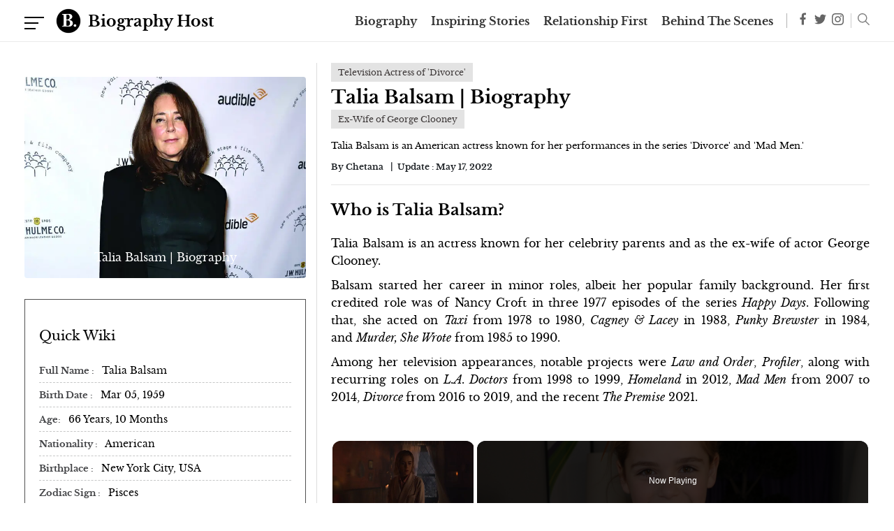

--- FILE ---
content_type: text/html; charset=utf-8
request_url: https://www.google.com/recaptcha/api2/aframe
body_size: 265
content:
<!DOCTYPE HTML><html><head><meta http-equiv="content-type" content="text/html; charset=UTF-8"></head><body><script nonce="pA9ug0E3bSsqPmspQZpCcQ">/** Anti-fraud and anti-abuse applications only. See google.com/recaptcha */ try{var clients={'sodar':'https://pagead2.googlesyndication.com/pagead/sodar?'};window.addEventListener("message",function(a){try{if(a.source===window.parent){var b=JSON.parse(a.data);var c=clients[b['id']];if(c){var d=document.createElement('img');d.src=c+b['params']+'&rc='+(localStorage.getItem("rc::a")?sessionStorage.getItem("rc::b"):"");window.document.body.appendChild(d);sessionStorage.setItem("rc::e",parseInt(sessionStorage.getItem("rc::e")||0)+1);localStorage.setItem("rc::h",'1769911734284');}}}catch(b){}});window.parent.postMessage("_grecaptcha_ready", "*");}catch(b){}</script></body></html>

--- FILE ---
content_type: text/vtt; charset=utf-8
request_url: https://video-meta.open.video/caption/BAEKJq9tsZ8d/7f5ce0faa4da0033a43710b59f1a041e_en-US.vtt
body_size: 13619
content:
WEBVTT

00:00.400 --> 00:05.440
For years, George Clooney was Hollywood's most
eligible bachelor. Then, everything changed when

00:05.440 --> 00:10.400
he met Amal Al-Muddin. Ever since the two said,
I do, they've both done a lot of things they

00:10.400 --> 00:14.480
never thought they would. This is the truth
about Amal's marriage to George Clooney

00:15.120 --> 00:18.720
You usually don't meet your significant
other's parents until things are serious

00:18.720 --> 00:23.360
For the Clooneys, however, this meeting happened
a lot sooner. While George Clooney was spending

00:23.360 --> 00:28.800
some time at his vacation home in Italy in 2013,
a friend of his asked to stop by with someone on

00:28.800 --> 00:33.520
their way to the Cannes Film Festival. Of course,
the actor agreed, and his friend walked in along

00:33.520 --> 00:40.400
with a woman named Amal. George told The Hollywood Reporter, "...I thought
she was beautiful, and I thought she was funny and obviously smart.

00:40.400 --> 00:44.880
Little did the actor know at the time that the
entire Clooney clan was meeting the woman he would

00:44.880 --> 00:49.600
soon marry. During his appearance on My Next
Guest Needs No Introduction with David Letterman

00:49.600 --> 00:53.600
Clooney recalled, The funniest thing was my mom
and dad were visiting, so my parents were there

00:54.160 --> 01:02.640
and we just talked and we stayed up all night talking. Though these two hit
it off as soon as they met, Amal and George Clooney didn't start dating until

01:02.640 --> 01:07.520
long after that. Instead, the two emailed back
and forth for a few months before ever seeing each

01:07.520 --> 01:11.760
other again. Though the actor was interested in
something much more with Amal, he was unsure if

01:11.760 --> 01:16.160
she wanted to go out with him. Clooney told
Letterman, I just thought, you know, we were buddies

01:16.160 --> 01:20.400
Secretly, she was interested in him too, and she
even shared with Vogue that the actor would send

01:20.400 --> 01:24.720
her emails from the perspective of his cocker
spaniel Einstein, in hopes she would come visit

01:24.720 --> 01:29.440
at the pup. After many, many emails, the two
finally got together in person a few months later

01:29.760 --> 01:33.660
Funnily enough, though they live together now,
they still make time to write to one another

01:33.880 --> 01:40.120
The actor said during an interview with AARP, "...I'll write a letter
and slip it on her desk, or she'll write a letter and leave it under the

01:40.120 --> 01:45.220
pillow. I'm a big believer in letters." Of all
the places they could have gone on a first date

01:45.220 --> 01:50.140
Amal and George Clooney chose a recording studio.
While the actor was working in London in 2013

01:50.140 --> 01:55.160
Amal had mentioned that she was in the city, too.
Even though George was busy scoring his movie

01:55.280 --> 01:59.000
The Monuments Men, he decided to invite
her over to his office for the day

01:59.080 --> 02:06.120
We were scoring at Abbey Road, and I thought, well, if you're ever
going to impress anybody, it's with a 150-piece orchestra at Abbey Road

02:06.400 --> 02:11.060
Looking back, he achieved his goal. Amal was
obviously impressed. The two continued their

02:11.060 --> 02:14.560
first date at a fancy restaurant in London
that evening, and when they came out

02:14.660 --> 02:30.000
there were 50 paparazzi there, the actor told The Hollywood Reporter. Though their relationship wasn yet official everybody in the world seemed to know about
their romance Over the next six weeks the two continued to spend time together hiding out at Amal apartment in London We were together from that moment on

02:30.740 --> 02:35.120
After six months of dating, George Clooney
knew Amal was the one. Because of that

02:35.200 --> 02:39.740
he had a very important question to ask her
in 2014. As he waited for her to return home

02:39.740 --> 02:43.360
from a trip to London, he cooked dinner,
pulled up a special playlist of music

02:43.560 --> 02:48.080
and hid a seven-carat ring. When the moment
finally came, he asked her to open the box

02:48.080 --> 02:52.700
and got down on one knee, as he explained on The
Ellen DeGeneres Show. Like nearly every person

02:52.700 --> 02:56.980
who's been proposed to, Amal was stunned. In
fact, she was so stunned that she took nearly

02:56.980 --> 03:01.240
a half an hour to answer him. In her defense,
the two had never discussed the idea of ever

03:01.240 --> 03:05.760
getting married prior to that night. While it took
Amal some time to soak in what was happening in

03:05.760 --> 03:10.280
that moment, George patiently waited for her to
answer. After a few minutes of being down on one

03:10.280 --> 03:14.200
knee, he began to realize that he needed her
to answer a little faster than he had thought

03:14.200 --> 03:19.140
But George joked, "'Cause I'm 52 and I could throw
out my hip pretty soon if I don't get an answer.'

03:19.140 --> 03:26.940
And then she said, "'Oh, yes.'" On September 27, 2014, Amal
and George Clooney tied the knot in Italy, the same country in

03:26.940 --> 03:32.140
which they had met a year prior. The actor told People,
"'We knew that was where we wanted to get married.'

03:32.140 --> 03:36.200
Their ceremony, which took place along the
Venice Cs, was relatively small for a

03:36.200 --> 03:43.420
celebrity couple, capped at 100 guests. Their family, of course,
was in attendance, along with some famous friends like Matt Damon

03:43.420 --> 03:48.500
Lovano, Emily Blunt, and John Krasinski. The
wedding details were a bit more extravagant

03:48.500 --> 03:52.560
Both Amal and George were decked out in designer
wear, and the couple even sent each of their

03:52.560 --> 03:57.260
guests home with iPods as party favors. As
lavish as their special day was, the most

03:57.260 --> 04:01.980
important part for these two now was getting
to spend forever together. George told GQ

04:01.980 --> 04:08.300
"...I didn't know how unfull my life was
until I met Amal. And then everything changed.

04:08.300 --> 04:12.860
When George Clooney first laid eyes on Amal,
he was immediately taken aback by her beauty

04:12.860 --> 04:17.760
However, he's still not sure what she thought of him when
they met. Clooney admitted to The Hollywood Reporter

04:17.760 --> 04:22.240
"'She probably thought I was old. After
all, the two were 17 years apart in age.'

04:22.240 --> 04:26.020
Though George has been linked to many high-profile
actresses over the course of his career

04:26.200 --> 04:30.680
it wasn't until he was 52 years old that he met
the woman with whom he would finally settle down

04:30.860 --> 04:36.620
Even though Amal is quite a bit younger than the actor, she was
unsure herself that she would ever marry because of her own age

04:36.800 --> 04:41.900
Amal told Vogue, "'I was 35 when I met him. It
wasn't obvious that it was going to happen for me.'

04:41.900 --> 04:55.500
While they may have met later in their lives than they would have liked it was obviously at the right time Meeting at the exact moment that they
did taught them an important lesson too George told People really are aware of time and how precious it is and how lucky we are to be together

04:56.240 --> 05:01.460
Everybody knows George Clooney from the iconic
television series ER. The show is what helped

05:01.460 --> 05:06.080
his career take off and even made him a heartthrob
to many women around the world. Ironically

05:06.220 --> 05:10.840
Amal had never even seen the series until after
she married him. It wasn't until the cast reunion

05:10.840 --> 05:16.400
rolled around in 2021 that Amal made time to sit
down and watch the series. As exciting as it may

05:16.400 --> 05:20.760
have been to have his wife binge-watching his
breakout role, it actually broke her heart to

05:20.760 --> 05:24.660
see her husband in character. The actor
said during the virtual cast reunion

05:24.980 --> 05:30.080
My wife has been watching it. This has been a
very, very disastrous thing for me because I forgot

05:30.080 --> 05:36.160
all of the terrible things I did as Dr.
Ross. As Amal has continued to watch the show

05:36.320 --> 05:44.400
it's brought up a lot of other important questions, too. My wife keeps going,
is that it? Are you done? Season three, do you finally settle down with

05:44.400 --> 05:48.840
Nurse Hathaway? In the end, the only important
part is that he settled down with Amal

05:49.620 --> 05:54.120
It turns out George Clooney is quite a trickster,
and his pranks don't stop when it comes to his

05:54.120 --> 05:59.040
partner. Perhaps his proudest achievement is the
fact that his love of pranks is rubbing off on his

05:59.040 --> 06:06.340
twins, Alexander and Ella. George teased in an interview on Today, I
really do enjoy teaching my children to do things that shock their mother

06:06.340 --> 06:11.300
The actor's favorite trick to pull on Amal can be a
bit stomach-turning to strangers who happen to see

06:11.500 --> 06:20.360
The actor admitted to People, It seems as though George
is passing down the family legacy of becoming a prankster

06:20.560 --> 06:25.060
However, Amal doesn't seem to mind too much. She
said during a speech at the American Film Institute

06:25.380 --> 06:31.980
Amal and George Clooney never discussed having
children until a few years into their marriage

06:31.980 --> 06:39.900
They eventually decided they'd love to have a baby, so you can imagine their
surprise when, in 2017, they found out they would be having twins instead

06:39.900 --> 06:45.100
The actor described on CBS Sunday morning, "'All
of a sudden, it's like two, and I literally

06:45.100 --> 06:49.660
it's hard to get me to not talk, and I just stood
there for 10 minutes staring at the piece of paper.'

06:49.660 --> 06:55.580
In retrospect, the Clooneys shouldn't have been as shocked as
they were, considering twins run in Amal's family. Over the years

06:55.580 --> 06:59.180
there have been reports that the Clooneys
are planning to expand their family further

06:59.180 --> 07:03.180
However, these rumors are certainly not true.
These two admitted during an interview with

07:03.180 --> 07:07.400
with The Hollywood Reporter that they won't
be having any more children. Amal said

07:07.400 --> 07:23.401
already had them quite late Watching Amal tackle major issues as an international human rights lawyer has always been inspiring to George Clooney
Many times he even used his celebrity status to shine a spotlight into his wife world In 2016 the two of them created their own organization to help

07:23.401 --> 07:27.541
fight for human rights, called the Clooney
Foundation for Justice, which quickly gained

07:27.541 --> 07:33.321
attention around the globe. Amal told Today, "...I think it's
wonderful that celebrities would choose to spend their time or energy

07:33.321 --> 07:37.821
or the spotlight that they have to raise awareness
about these causes. I don't really see myself

07:37.821 --> 07:41.661
in that way because I'm still doing
the same job that I used to do before.

07:41.661 --> 07:46.461
Their work is focused specifically in Northeastern
Africa, which has become an extremely dangerous

07:46.461 --> 07:50.941
area amidst the conflict there. Their foundation
has made its mission to advocate for the people

07:50.941 --> 07:55.261
in the area and help bring an end to the violence
that surrounds these African families on a daily

07:55.261 --> 07:59.181
basis — all in order to make the
world a better place. George told People

07:59.181 --> 08:08.501
"'I hope that would be my wife's and my legacy to our children.'" Amal Clooney
is an extremely accomplished woman. George even gushed to CBS Sunday morning

08:08.501 --> 08:14.521
"...and I'm telling you, she can do anything." Despite his confidence
in her, there's one thing he admits that she unfortunately can't

08:14.521 --> 08:19.921
do — cook. George said, If she walks near a pan
in the kitchen, the whole place would fall apart

08:19.921 --> 08:24.961
It turns out, no one in Amal's family has any
expertise when it comes to conquering the kitchen

08:24.961 --> 08:31.781
As a result, Amal has never really learned how to make a home-cooked meal. Instead,
her husband is the one who's always there to make them a delicious dinner for

08:31.781 --> 08:39.141
date night, just like the one he made the night he proposed to her. With that
being said, there is one thing Amal is great at making when they're both hungry

08:39.141 --> 08:44.941
During his appearance on CBS Sunday Morning, the actor
joked, "...my wife makes reservations for dinner.

08:44.941 --> 08:48.961
Getting married completely changes a person's
life, but marrying one of the world's biggest

08:48.961 --> 08:54.541
movie stars changed Amal Clooney's life in many more
ways. Clooney admitted to The Hollywood Reporter

08:54.541 --> 08:58.681
"...being a public figure is a little like being
in a parade, and it's not easy, particularly

08:58.681 --> 09:03.601
for her. Because in general, we live a very
private life, or at least they try to anyway, even

09:03.601 --> 09:08.261
Even when the Cloonies were just beginning to get to
know one another, they were always swarmed by paparazzi

09:08.261 --> 09:13.421
The couple hid their relationship for months, and it
makes sense why. The actor said on The Howard Stern Show

09:13.421 --> 09:18.821
"...you want to get to know each other and spend time with
each other and not do it on the front of Hello! magazine.

09:18.821 --> 09:25.341
Getting used to her privacy being invaded has not been easy for Amal. She can't
even walk down the street to visit her brother without being swarmed by people

09:25.341 --> 09:29.241
with cameras. Yet there's just something
about George that makes it all worth it

09:29.241 --> 09:34.001
As Amal said during a speech at the American Film
Institute, I would never want to be with anyone else


--- FILE ---
content_type: text/vtt; charset=utf-8
request_url: https://video-meta.open.video/caption/kmakxnSiR0pt/5ccc91f902027eba4ceea535345478d1_en-US.vtt
body_size: 3732
content:
WEBVTT

00:00.560 --> 00:04.080
We all know Allie Larder, but what
about her husband Hayes MacArthur

00:04.080 --> 00:08.720
Turns out, you've probably seen him before, and
not just on the red carpet standing next to her

00:08.720 --> 00:15.600
Named after his great-aunt, Hollywood legend Helen Hayes, MacArthur started
his career as a stand-up comedian, and it wasn't always easy. During

00:15.600 --> 00:19.280
an appearance on Late Night with Seth Meyers,
he joked about how he used to live in a pretty

00:19.280 --> 00:24.320
dismal place in L.A. with fellow comedians like Ike
Berenholz and Josh Meyers, who is Seth's brother

00:24.320 --> 00:29.760
To describe the aesthetic as being a crack
den would be a compliment to that house.

00:29.760 --> 00:34.560
But it all worked out in the end. In 2003,
MacArthur won the Rebels of Comedy competition

00:34.560 --> 00:39.040
Soon after, he began making guest appearances
on TV shows like Kings of Queens and Medium

00:39.040 --> 00:43.680
He went on to appear in many more shows and movies
before landing a major role in Angie Tribeca

00:44.240 --> 00:52.080
I am head over heels, 100 percent settling for you. And a
few years after that, he produced and starred in Mr. Mom

00:52.080 --> 00:56.080
a series based on the classic Michael Keaton
movie. His latest credit is the role of Finn

00:56.080 --> 01:00.400
Cooper in the Runarounds. MacArthur met his
wife, Allie, on the set of the 2007 movie

01:00.400 --> 01:05.600
National Lampoon's Homo erectus. She quickly fell in
love with her future husband, telling Cosmopolitan

01:05.600 --> 01:09.280
"...I told my boyfriend after three weeks that
I wanted to marry him and that we could do it

01:09.280 --> 01:13.520
tomorrow. They were engaged before the end
of the year, and they tied the knot in 2009.

01:13.520 --> 01:17.440
Speaking with People 16 years later, Larder
explained the secret to their marriage in two

01:17.440 --> 01:29.740
simple credos Enjoy every day and try to be really kind The couple has generally kept their private lives to themselves rarely discussing
their relationship in interviews But some odd details of their marriage have slipped out Larder and MacArthur had their first child

01:29.860 --> 01:35.220
a boy, in 2010, and their second child, a girl,
in 2015. The family moved out of Los Angeles and

01:35.220 --> 01:39.880
to Sun Valley, Idaho during the COVID-19 pandemic.
Larder explained to Rue that they initially went

01:39.880 --> 01:43.900
to the small town to have an adventure, and what
started as a two-month escape turned into a new

01:43.900 --> 01:48.440
home. Speaking to Country Living, Larder explained
that she preferred raising her children in a small

01:48.440 --> 01:53.960
town as opposed to Los Angeles, saying, There's a different level
of respect that comes with growing up in an intimate community

01:54.300 --> 02:02.400
When you're in line, you don't bump your horn at the car in front of you because you probably
know them. Manners mean something. After the move to Idaho, the couple began to get involved with

02:02.400 --> 02:06.540
the charity Higher Ground, which serves people
with disabilities, veterans, and first responders

02:06.980 --> 02:10.700
Larder spoke about their work on Life with Kelly
and Mark and how her father's service in the

02:10.700 --> 02:14.500
military led them to the organization.
We work with this charity, Higher Ground

02:14.620 --> 02:18.580
where we bring people up into the mountains and
also to heal their families because there's so

02:18.580 --> 02:22.660
much trauma that comes with it and we just have
to be there for them. Along with hosting Higher

02:22.660 --> 02:26.380
Ground events with guests like Peyton Manning,
Larder has used her social media to help bring

02:26.380 --> 02:30.740
focus to the organization. At the same time,
MacArthur has used his stand-up skills to put

02:30.740 --> 02:34.980
on benefit shows for the group. MacArthur serves
on Higher Ground's board of directors and has also

02:34.980 --> 02:39.660
worked with charitable organizations like Feeding
America, Communities in Schools, and The Art of Elysium


--- FILE ---
content_type: text/vtt; charset=utf-8
request_url: https://video-meta.open.video/caption/kmakxnSiR0pt/5ccc91f902027eba4ceea535345478d1_en-US.vtt
body_size: 3735
content:
WEBVTT

00:00.560 --> 00:04.080
We all know Allie Larder, but what
about her husband Hayes MacArthur

00:04.080 --> 00:08.720
Turns out, you've probably seen him before, and
not just on the red carpet standing next to her

00:08.720 --> 00:15.600
Named after his great-aunt, Hollywood legend Helen Hayes, MacArthur started
his career as a stand-up comedian, and it wasn't always easy. During

00:15.600 --> 00:19.280
an appearance on Late Night with Seth Meyers,
he joked about how he used to live in a pretty

00:19.280 --> 00:24.320
dismal place in L.A. with fellow comedians like Ike
Berenholz and Josh Meyers, who is Seth's brother

00:24.320 --> 00:29.760
To describe the aesthetic as being a crack
den would be a compliment to that house.

00:29.760 --> 00:34.560
But it all worked out in the end. In 2003,
MacArthur won the Rebels of Comedy competition

00:34.560 --> 00:39.040
Soon after, he began making guest appearances
on TV shows like Kings of Queens and Medium

00:39.040 --> 00:43.680
He went on to appear in many more shows and movies
before landing a major role in Angie Tribeca

00:44.240 --> 00:52.080
I am head over heels, 100 percent settling for you. And a
few years after that, he produced and starred in Mr. Mom

00:52.080 --> 00:56.080
a series based on the classic Michael Keaton
movie. His latest credit is the role of Finn

00:56.080 --> 01:00.400
Cooper in the Runarounds. MacArthur met his
wife, Allie, on the set of the 2007 movie

01:00.400 --> 01:05.600
National Lampoon's Homo erectus. She quickly fell in
love with her future husband, telling Cosmopolitan

01:05.600 --> 01:09.280
"...I told my boyfriend after three weeks that
I wanted to marry him and that we could do it

01:09.280 --> 01:13.520
tomorrow. They were engaged before the end
of the year, and they tied the knot in 2009.

01:13.520 --> 01:17.440
Speaking with People 16 years later, Larder
explained the secret to their marriage in two

01:17.440 --> 01:29.740
simple credos Enjoy every day and try to be really kind The couple has generally kept their private lives to themselves rarely discussing
their relationship in interviews But some odd details of their marriage have slipped out Larder and MacArthur had their first child

01:29.860 --> 01:35.220
a boy, in 2010, and their second child, a girl,
in 2015. The family moved out of Los Angeles and

01:35.220 --> 01:39.880
to Sun Valley, Idaho during the COVID-19 pandemic.
Larder explained to Rue that they initially went

01:39.880 --> 01:43.900
to the small town to have an adventure, and what
started as a two-month escape turned into a new

01:43.900 --> 01:48.440
home. Speaking to Country Living, Larder explained
that she preferred raising her children in a small

01:48.440 --> 01:53.960
town as opposed to Los Angeles, saying, There's a different level
of respect that comes with growing up in an intimate community

01:54.300 --> 02:02.400
When you're in line, you don't bump your horn at the car in front of you because you probably
know them. Manners mean something. After the move to Idaho, the couple began to get involved with

02:02.400 --> 02:06.540
the charity Higher Ground, which serves people
with disabilities, veterans, and first responders

02:06.980 --> 02:10.700
Larder spoke about their work on Life with Kelly
and Mark and how her father's service in the

02:10.700 --> 02:14.500
military led them to the organization.
We work with this charity, Higher Ground

02:14.620 --> 02:18.580
where we bring people up into the mountains and
also to heal their families because there's so

02:18.580 --> 02:22.660
much trauma that comes with it and we just have
to be there for them. Along with hosting Higher

02:22.660 --> 02:26.380
Ground events with guests like Peyton Manning,
Larder has used her social media to help bring

02:26.380 --> 02:30.740
focus to the organization. At the same time,
MacArthur has used his stand-up skills to put

02:30.740 --> 02:34.980
on benefit shows for the group. MacArthur serves
on Higher Ground's board of directors and has also

02:34.980 --> 02:39.660
worked with charitable organizations like Feeding
America, Communities in Schools, and The Art of Elysium


--- FILE ---
content_type: text/javascript
request_url: https://biographyhost.com/humix/inline_embed
body_size: 8846
content:
var ezS = document.createElement("link");ezS.rel="stylesheet";ezS.type="text/css";ezS.href="//go.ezodn.com/ezvideo/ezvideojscss.css?cb=186";document.head.appendChild(ezS);
var ezS = document.createElement("link");ezS.rel="stylesheet";ezS.type="text/css";ezS.href="//go.ezodn.com/ezvideo/ezvideocustomcss.css?cb=285523-0-186";document.head.appendChild(ezS);
window.ezVideo = {"appendFloatAfterAd":false,"language":"en","titleString":"","titleOption":"","autoEnableCaptions":false}
var ezS = document.createElement("script");ezS.src="//vjs.zencdn.net/vttjs/0.14.1/vtt.min.js";document.head.appendChild(ezS);
(function() {
		let ezInstream = {"prebidBidders":[{"bidder":"appnexus","params":{"placementId":26502873},"ssid":"10087"},{"bidder":"conversant","params":{"site_id":"219231"},"ssid":"10033"},{"bidder":"medianet","params":{"cid":"8CUBCB617","crid":"358025426"},"ssid":"11307"},{"bidder":"onetag","params":{"pubId":"62499636face9dc"},"ssid":"11291"},{"bidder":"openx","params":{"delDomain":"ezoic-d.openx.net","unit":"560605963"},"ssid":"10015"},{"bidder":"pubmatic","params":{"adSlot":"Ezoic_default_video","publisherId":"156983"},"ssid":"10061"},{"bidder":"rubicon","params":{"accountId":21150,"siteId":269072,"video":{"language":"en","size_id":201},"zoneId":3326304},"ssid":"10063"},{"bidder":"sharethrough","params":{"pkey":"VS3UMr0vpcy8VVHMnE84eAvj"},"ssid":"11309"},{"bidder":"ttd","params":{"publisherId":"391035816e945f3fe4813384e47b1a24","supplySourceId":"ezoic"},"ssid":"11384"},{"bidder":"vidazoo","params":{"cId":"652646d136d29ed957788c6d","pId":"59ac17c192832d0011283fe3"},"ssid":"11372"},{"bidder":"adyoulike_i_s2s","params":{"placement":"b74dd1bf884ad15f7dc6fca53449c2db"},"ssid":"11314"},{"bidder":"amx_i_s2s","params":{"tagid":"JreGFOmAO"},"ssid":"11290"},{"bidder":"appnexus_i_s2s","params":{"placementId":26502873},"ssid":"10087"},{"bidder":"blis_i_s2s","params":{"spid":"1246"},"ssid":"11397"},{"bidder":"cadent_aperture_mx_i_s2s","params":{"tagid":"178315"},"ssid":"11389"},{"bidder":"conversant_i_s2s","params":{"site_id":"219231"},"ssid":"10033"},{"bidder":"criteo_i_s2s","params":{"networkId":12274,"pubid":"104211","video":{"playbackmethod":[2,6]}},"ssid":"10050"},{"bidder":"gumgum_i_s2s","params":{"zone":"xw4fad9t"},"ssid":"10079"},{"bidder":"inmobi_i_s2s","params":{"plc":"10000291553"},"ssid":"11387"},{"bidder":"insticator_i_s2s","params":{"adUnitId":"01JHZ942AK7FVME47QN5B0N0P4","publisherId":"f466dda6-51fa-4d9d-b3e8-0dbc76e8ac97"},"ssid":"11381"},{"bidder":"ix_i_s2s","params":{"siteId":"1280191"},"ssid":"10082"},{"bidder":"medianet_i_s2s","params":{"cid":"8CUPV1T76","crid":"578781359"},"ssid":"11307"},{"bidder":"onetag_i_s2s","params":{"pubId":"62499636face9dc"},"ssid":"11291"},{"bidder":"openx_i_s2s","params":{"delDomain":"ezoic-d.openx.net","unit":"559783386"},"ssid":"10015"},{"bidder":"pubmatic_i_s2s","params":{"adSlot":"Ezoic_default_video","publisherId":"156983"},"ssid":"10061"},{"bidder":"rubicon_i_s2s","params":{"accountId":21150,"siteId":421616,"video":{"language":"en","size_id":201},"zoneId":2495262},"ssid":"10063"},{"bidder":"sharethrough_i_s2s","params":{"pkey":"kgPoDCWJ3LoAt80X9hF5eRLi"},"ssid":"11309"},{"bidder":"sonobi_i_s2s","params":{"TagID":"86985611032ca7924a34"},"ssid":"10048"},{"bidder":"sovrn_i_s2s","params":{"tagid":"1263646"},"ssid":"10017"},{"bidder":"triplelift_i_s2s","params":{"inventoryCode":"ezoic_RON_instream_PbS2S"},"ssid":"11296"},{"bidder":"trustedstack_i_s2s","params":{"cid":"TS9HJFH44","crid":"944965478"},"ssid":"11396"},{"bidder":"unruly_i_s2s","params":{"siteId":235071},"ssid":"10097"},{"bidder":"vidazoo_i_s2s","params":{"cId":"68415a84f0bd2a2f4a824fae","pId":"59ac17c192832d0011283fe3"},"ssid":"11372"},{"bidder":"yieldmo_i_s2s","params":{"placementId":"3159086761833865258"},"ssid":"11315"}],"apsSlot":{"slotID":"instream_desktop_na_Video","divID":"","slotName":"","mediaType":"video","sizes":[[400,300],[640,390],[390,640],[320,480],[480,320],[400,225],[640,360],[768,1024],[1024,768],[640,480]],"slotParams":{}},"allApsSlots":[{"Slot":{"slotID":"AccompanyingContent_640x360v_5-60seconds_Off_NoSkip","divID":"","slotName":"","mediaType":"video","sizes":[[400,300],[640,390],[390,640],[320,480],[480,320],[400,225],[640,360],[768,1024],[1024,768],[640,480]],"slotParams":{}},"Duration":60},{"Slot":{"slotID":"AccompanyingContent_640x360v_5-60seconds_Off_Skip","divID":"","slotName":"","mediaType":"video","sizes":[[400,300],[640,390],[390,640],[320,480],[480,320],[400,225],[640,360],[768,1024],[1024,768],[640,480]],"slotParams":{}},"Duration":60},{"Slot":{"slotID":"AccompanyingContent_640x360v_5-30seconds_Off_NoSkip","divID":"","slotName":"","mediaType":"video","sizes":[[400,300],[640,390],[390,640],[320,480],[480,320],[400,225],[640,360],[768,1024],[1024,768],[640,480]],"slotParams":{}},"Duration":30},{"Slot":{"slotID":"AccompanyingContent_640x360v_5-30seconds_Off_Skip","divID":"","slotName":"","mediaType":"video","sizes":[[400,300],[640,390],[390,640],[320,480],[480,320],[400,225],[640,360],[768,1024],[1024,768],[640,480]],"slotParams":{}},"Duration":30},{"Slot":{"slotID":"AccompanyingContent_640x360v_5-15seconds_Off_NoSkip","divID":"","slotName":"","mediaType":"video","sizes":[[400,300],[640,390],[390,640],[320,480],[480,320],[400,225],[640,360],[768,1024],[1024,768],[640,480]],"slotParams":{}},"Duration":15},{"Slot":{"slotID":"AccompanyingContent_640x360v_5-15seconds_Off_Skip","divID":"","slotName":"","mediaType":"video","sizes":[[400,300],[640,390],[390,640],[320,480],[480,320],[400,225],[640,360],[768,1024],[1024,768],[640,480]],"slotParams":{}},"Duration":15},{"Slot":{"slotID":"instream_desktop_na_Video","divID":"","slotName":"","mediaType":"video","sizes":[[400,300],[640,390],[390,640],[320,480],[480,320],[400,225],[640,360],[768,1024],[1024,768],[640,480]],"slotParams":{}},"Duration":30}],"genericInstream":false,"UnfilledCnt":0,"AllowPreviousBidToSetBidFloor":false,"PreferPrebidOverAmzn":false,"DoNotPassBidFloorToPreBid":false,"bidCacheThreshold":-1,"rampUp":true,"IsEzDfpAccount":true,"EnableVideoDeals":false,"monetizationApproval":{"DomainId":285523,"Domain":"biographyhost.com","HumixChannelId":11610,"HasGoogleEntry":false,"HDMApproved":false,"MCMApproved":true},"SelectivelyIncrementUnfilledCount":false,"BlockBidderAfterBadAd":true,"useNewVideoStartingFloor":false,"addHBUnderFloor":false,"dvama":false,"dgeb":false,"vatc":{"at":"INSTREAM","fs":"UNIFORM","mpw":200,"itopf":false,"bcds":"v","bcdsds":"d","bcd":{"ad_type":"INSTREAM","data":{"domain_id":285523,"country":"US","form_factor":1,"impressions":6765,"share_ge7":0.853806,"bucket":"bid-rich","avg_depth":9.596452,"p75_depth":11,"share_ge5":0.871101,"share_ge9":0.829564},"is_domain":true,"loaded_at":"2026-01-31T14:53:41.506882236-08:00"}},"totalVideoDuration":0,"totalAdsPlaybackDuration":0,"optimizedPrebidPods":true};
		if (typeof __ezInstream !== "undefined" && __ezInstream.breaks) {
			__ezInstream.breaks = __ezInstream.breaks.concat(ezInstream.breaks);
		} else {
			window.__ezInstream = ezInstream;
		}
	})();
var EmbedExclusionEvaluated = 'exempt'; var EzoicMagicPlayerExclusionSelectors = [".humix-off"];var EzoicMagicPlayerInclusionSelectors = [];var EzoicPreferredLocation = '1';

			window.humixFirstVideoLoaded = true
			window.dispatchEvent(new CustomEvent('humixFirstVideoLoaded'));
		
window.ezVideoIframe=false;window.renderEzoicVideoContentCBs=window.renderEzoicVideoContentCBs||[];window.renderEzoicVideoContentCBs.push(function(){let videoObjects=[{"PlayerId":"ez-4999","VideoContentId":"CQ47eb94GsM","VideoPlaylistSelectionId":0,"VideoPlaylistId":1,"VideoTitle":"Sally Draper From Mad Men Is All Grown Up","VideoDescription":"Not every young actor makes it to adulthood and stays in the industry. For \u0026#34;Mad Men\u0026#39;s\u0026#34; Kiernan Shipka, the transition from child star to adult actor wasn\u0026#39;t without its challenges, but her determination and self-assuredness along the way is clearly paying off.","VideoChapters":{"Chapters":null,"StartTimes":null,"EndTimes":null},"VideoLinksSrc":"","VideoSrcURL":"https://streaming.open.video/contents/pRyC6jCPU24y/1769572533/index.m3u8","VideoDurationMs":101634,"DeviceTypeFlag":14,"FloatFlag":14,"FloatPosition":1,"IsAutoPlay":true,"IsLoop":false,"IsLiveStreaming":false,"OutstreamEnabled":false,"ShouldConsiderDocVisibility":true,"ShouldPauseAds":true,"AdUnit":"","ImpressionId":0,"VideoStartTime":0,"IsStartTimeEnabled":0,"IsKeyMoment":false,"PublisherVideoContentShare":{"DomainIdOwner":639533,"DomainIdShare":285523,"DomainNameOwner":"humix_publisher_511492","VideoContentId":"CQ47eb94GsM","LoadError":"[MagicPlayerPlaylist:0]","IsEzoicOwnedVideo":false,"IsGenericInstream":false,"IsOutstream":false,"IsGPTOutstream":false},"VideoUploadSource":"import-from-mrss-feed","IsVertical":false,"IsPreferred":false,"ShowControls":false,"IsSharedEmbed":false,"ShortenId":"CQ47eb94GsM","Preview":false,"PlaylistHumixId":"","VideoSelection":10,"MagicPlaceholderType":1,"MagicHTML":"\u003cdiv id=ez-video-wrap-ez-4998 class=ez-video-wrap style=\"align-self: stretch;\"\u003e\u003cdiv class=ez-video-center\u003e\u003cdiv class=\"ez-video-content-wrap ez-rounded-border\"\u003e\u003cdiv id=ez-video-wrap-ez-4999 class=\"ez-video-wrap ez-video-magic\" style=\"align-self: stretch;\"\u003e\u003cdiv class=ez-video-magic-row\u003e\u003col class=ez-video-magic-list\u003e\u003cli class=\"ez-video-magic-item ez-video-magic-autoplayer\"\u003e\u003cdiv id=floating-placeholder-ez-4999 class=floating-placeholder style=\"display: none;\"\u003e\u003cdiv id=floating-placeholder-sizer-ez-4999 class=floating-placeholder-sizer\u003e\u003cpicture class=\"video-js vjs-playlist-thumbnail\"\u003e\u003cimg id=floating-placeholder-thumbnail alt loading=lazy nopin=nopin\u003e\u003c/picture\u003e\u003c/div\u003e\u003c/div\u003e\u003cdiv id=ez-video-container-ez-4999 class=\"ez-video-container ez-video-magic-redesign ez-responsive ez-float-right\" style=\"flex-wrap: wrap;\"\u003e\u003cdiv class=ez-video-ez-stuck-bar id=ez-video-ez-stuck-bar-ez-4999\u003e\u003cdiv class=\"ez-video-ez-stuck-close ez-simple-close\" id=ez-video-ez-stuck-close-ez-4999 style=\"font-size: 16px !important; text-shadow: none !important; color: #000 !important; font-family: system-ui !important; background-color: rgba(255,255,255,0.5) !important; border-radius: 50% !important; text-align: center !important;\"\u003ex\u003c/div\u003e\u003c/div\u003e\u003cvideo id=ez-video-ez-4999 class=\"video-js ez-vid-placeholder\" controls preload=metadata\u003e\u003cp class=vjs-no-js\u003ePlease enable JavaScript\u003c/p\u003e\u003c/video\u003e\u003cdiv class=ez-vid-preview id=ez-vid-preview-ez-4999\u003e\u003c/div\u003e\u003cdiv id=lds-ring-ez-4999 class=lds-ring\u003e\u003cdiv\u003e\u003c/div\u003e\u003cdiv\u003e\u003c/div\u003e\u003cdiv\u003e\u003c/div\u003e\u003cdiv\u003e\u003c/div\u003e\u003c/div\u003e\u003c/div\u003e\u003cli class=\"ez-video-magic-item ez-video-magic-playlist\"\u003e\u003cdiv id=ez-video-playlist-ez-4998 class=vjs-playlist\u003e\u003c/div\u003e\u003c/ol\u003e\u003c/div\u003e\u003c/div\u003e\u003cdiv id=floating-placeholder-ez-4998 class=floating-placeholder style=\"display: none;\"\u003e\u003cdiv id=floating-placeholder-sizer-ez-4998 class=floating-placeholder-sizer\u003e\u003cpicture class=\"video-js vjs-playlist-thumbnail\"\u003e\u003cimg id=floating-placeholder-thumbnail alt loading=lazy nopin=nopin\u003e\u003c/picture\u003e\u003c/div\u003e\u003c/div\u003e\u003cdiv id=ez-video-container-ez-4998 class=\"ez-video-container ez-video-magic-redesign ez-responsive ez-float-right\" style=\"flex-wrap: wrap;\"\u003e\u003cdiv class=ez-video-ez-stuck-bar id=ez-video-ez-stuck-bar-ez-4998\u003e\u003cdiv class=\"ez-video-ez-stuck-close ez-simple-close\" id=ez-video-ez-stuck-close-ez-4998 style=\"font-size: 16px !important; text-shadow: none !important; color: #000 !important; font-family: system-ui !important; background-color: rgba(255,255,255,0.5) !important; border-radius: 50% !important; text-align: center !important;\"\u003ex\u003c/div\u003e\u003c/div\u003e\u003cvideo id=ez-video-ez-4998 class=\"video-js ez-vid-placeholder vjs-16-9\" controls preload=metadata\u003e\u003cp class=vjs-no-js\u003ePlease enable JavaScript\u003c/p\u003e\u003c/video\u003e\u003cdiv class=keymoment-container id=keymoment-play style=\"display: none;\"\u003e\u003cspan id=play-button-container class=play-button-container-active\u003e\u003cspan class=\"keymoment-play-btn play-button-before\"\u003e\u003c/span\u003e\u003cspan class=\"keymoment-play-btn play-button-after\"\u003e\u003c/span\u003e\u003c/span\u003e\u003c/div\u003e\u003cdiv class=\"keymoment-container rewind\" id=keymoment-rewind style=\"display: none;\"\u003e\u003cdiv id=keymoment-rewind-box class=rotate\u003e\u003cspan class=\"keymoment-arrow arrow-two double-arrow-icon\"\u003e\u003c/span\u003e\u003cspan class=\"keymoment-arrow arrow-one double-arrow-icon\"\u003e\u003c/span\u003e\u003c/div\u003e\u003c/div\u003e\u003cdiv class=\"keymoment-container forward\" id=keymoment-forward style=\"display: none;\"\u003e\u003cdiv id=keymoment-forward-box\u003e\u003cspan class=\"keymoment-arrow arrow-two double-arrow-icon\"\u003e\u003c/span\u003e\u003cspan class=\"keymoment-arrow arrow-one double-arrow-icon\"\u003e\u003c/span\u003e\u003c/div\u003e\u003c/div\u003e\u003cdiv id=vignette-overlay\u003e\u003c/div\u003e\u003cdiv id=vignette-top-card class=vignette-top-card\u003e\u003cdiv class=vignette-top-channel\u003e\u003ca class=top-channel-logo target=_blank role=link aria-label=\"channel logo\" style='background-image: url(\"https://video-meta.humix.com/logo/122812/logo-1751284838.webp\");'\u003e\u003c/a\u003e\u003c/div\u003e\u003cdiv class=\"vignette-top-title top-enable-channel-logo\"\u003e\u003cdiv class=\"vignette-top-title-text vignette-magic-player\"\u003e\u003ca class=vignette-top-title-link id=vignette-top-title-link-ez-4998 target=_blank tabindex=0 href=https://open.video/video/CQ47eb94GsM\u003eSally Draper From Mad Men Is All Grown Up\u003c/a\u003e\u003c/div\u003e\u003c/div\u003e\u003cdiv class=vignette-top-share\u003e\u003cbutton class=vignette-top-button type=button title=share id=vignette-top-button\u003e\u003cdiv class=top-button-icon\u003e\u003csvg height=\"100%\" version=\"1.1\" viewBox=\"0 0 36 36\" width=\"100%\"\u003e\n                                        \u003cuse class=\"svg-shadow\" xlink:href=\"#share-icon\"\u003e\u003c/use\u003e\n                                        \u003cpath class=\"svg-fill\" d=\"m 20.20,14.19 0,-4.45 7.79,7.79 -7.79,7.79 0,-4.56 C 16.27,20.69 12.10,21.81 9.34,24.76 8.80,25.13 7.60,27.29 8.12,25.65 9.08,21.32 11.80,17.18 15.98,15.38 c 1.33,-0.60 2.76,-0.98 4.21,-1.19 z\" id=\"share-icon\"\u003e\u003c/path\u003e\n                                    \u003c/svg\u003e\u003c/div\u003e\u003c/button\u003e\u003c/div\u003e\u003c/div\u003e\u003ca id=watch-on-link-ez-4998 class=watch-on-link aria-label=\"Watch on Open.Video\" target=_blank href=https://open.video/video/CQ47eb94GsM\u003e\u003cdiv class=watch-on-link-content aria-hidden=true\u003e\u003cdiv class=watch-on-link-text\u003eWatch on\u003c/div\u003e\u003cimg style=\"height: 1rem;\" src=https://assets.open.video/open-video-white-logo.png alt=\"Video channel logo\" class=img-fluid\u003e\u003c/div\u003e\u003c/a\u003e\u003cdiv class=ez-vid-preview id=ez-vid-preview-ez-4998\u003e\u003c/div\u003e\u003cdiv id=lds-ring-ez-4998 class=lds-ring\u003e\u003cdiv\u003e\u003c/div\u003e\u003cdiv\u003e\u003c/div\u003e\u003cdiv\u003e\u003c/div\u003e\u003cdiv\u003e\u003c/div\u003e\u003c/div\u003e\u003cdiv id=ez-video-links-ez-4998 style=position:absolute;\u003e\u003c/div\u003e\u003c/div\u003e\u003c/div\u003e\u003cdiv id=ez-lower-title-link-ez-4998 class=lower-title-link\u003e\u003ca href=https://open.video/video/CQ47eb94GsM target=_blank\u003eSally Draper From Mad Men Is All Grown Up\u003c/a\u003e\u003c/div\u003e\u003c/div\u003e\u003c/div\u003e","PreferredVideoType":0,"DisableWatchOnLink":false,"DisableVignette":false,"DisableTitleLink":false,"VideoPlaylist":{"VideoPlaylistId":1,"FirstVideoSelectionId":0,"FirstVideoIndex":0,"Name":"Universal Player","IsLooping":1,"IsShuffled":0,"Autoskip":0,"Videos":[{"PublisherVideoId":2654800,"PublisherId":511492,"VideoContentId":"CQ47eb94GsM","DomainId":639533,"Title":"Sally Draper From Mad Men Is All Grown Up","Description":"Not every young actor makes it to adulthood and stays in the industry. For \u0026#34;Mad Men\u0026#39;s\u0026#34; Kiernan Shipka, the transition from child star to adult actor wasn\u0026#39;t without its challenges, but her determination and self-assuredness along the way is clearly paying off.","VideoChapters":{"Chapters":null,"StartTimes":null,"EndTimes":null},"Privacy":"public","CreatedDate":"2026-01-28 03:30:54","ModifiedDate":"2026-01-28 04:20:04","PreviewImage":"https://video-meta.open.video/poster/pRyC6jCPU24y/CQ47eb94GsM_ikPDir.jpg","RestrictByReferer":false,"ImpressionId":0,"VideoDurationMs":101634,"StreamingURL":"https://streaming.open.video/contents/pRyC6jCPU24y/1769572533/index.m3u8","PublisherVideoContentShare":{"DomainIdOwner":639533,"DomainIdShare":285523,"DomainNameOwner":"humix_publisher_511492","VideoContentId":"CQ47eb94GsM","IsEzoicOwnedVideo":false,"IsGenericInstream":false,"IsOutstream":false,"IsGPTOutstream":false},"ExternalId":"","IABCategoryName":"Celebrities \u0026 Entertainment News","IABCategoryIds":"433","NLBCategoryIds":"3","IsUploaded":false,"IsProcessed":false,"IsContentShareable":true,"UploadSource":"import-from-mrss-feed","IsPreferred":false,"Category":"","IsRotate":false,"ShortenId":"CQ47eb94GsM","PreferredVideoType":0,"HumixChannelId":122812,"IsHumixChannelActive":true,"VideoAutoMatchType":0,"ShareBaseUrl":"//open.video/","CanonicalLink":"https://open.video/@thelist/v/sally-draper-from-mad-men-is-all-grown-up","OpenVideoHostedLink":"https://open.video/@thelist/v/sally-draper-from-mad-men-is-all-grown-up","ChannelSlug":"","Language":"en","Keywords":"SallyDraper,MadMen,GrownUp","HasMultiplePosterResolutions":true,"ResizedPosterVersion":1,"ChannelLogo":"logo/122812/logo-1751284838.webp","OwnerIntegrationType":"off","IsChannelWPHosted":false,"HideReportVideoButton":false,"VideoPlaylistSelectionId":0,"VideoLinksSrc":"","VideoStartTime":0,"IsStartTimeEnabled":0,"AdUnit":"285523-shared-video-3","VideoPlaylistId":1,"InitialIndex":0},{"PublisherVideoId":2650584,"PublisherId":511492,"VideoContentId":"yRytTb8iO7M","DomainId":639533,"Title":"The Truth About The Actress Who Plays Dirty Dancing\u0026#39;s Penny","Description":"Olympic aspirations. A career-long refusal to do scenes in the buff. Serving as a muse to a Grammy Award-winning songwriter. Yep, there\u0026#39;s a lot more to know about her than her handful of movie credits. Here\u0026#39;s the truth about \u0026#34;Dirty Dancing\u0026#39;s\u0026#34; Penny.","VideoChapters":{"Chapters":null,"StartTimes":null,"EndTimes":null},"Privacy":"public","CreatedDate":"2026-01-25 03:27:11","ModifiedDate":"2026-01-28 17:48:35","PreviewImage":"https://video-meta.open.video/poster/zSvsQpGXVQ0P/yRytTb8iO7M_AQwzcq.jpg","RestrictByReferer":false,"ImpressionId":0,"VideoDurationMs":673839,"StreamingURL":"https://streaming.open.video/contents/zSvsQpGXVQ0P/1769317083/index.m3u8","PublisherVideoContentShare":{"DomainIdOwner":639533,"DomainIdShare":285523,"DomainNameOwner":"humix_publisher_511492","VideoContentId":"yRytTb8iO7M","IsEzoicOwnedVideo":false,"IsGenericInstream":false,"IsOutstream":false,"IsGPTOutstream":false},"ExternalId":"","IABCategoryName":"Dance,Movies,Celebrities \u0026 Entertainment News","IABCategoryIds":"203,324,433","NLBCategoryIds":"50,23,3","IsUploaded":false,"IsProcessed":false,"IsContentShareable":true,"UploadSource":"import-from-mrss-feed","IsPreferred":false,"Category":"","IsRotate":false,"ShortenId":"yRytTb8iO7M","PreferredVideoType":0,"HumixChannelId":122812,"IsHumixChannelActive":true,"VideoAutoMatchType":0,"ShareBaseUrl":"//open.video/","CanonicalLink":"https://open.video/@thelist/v/the-truth-about-the-actress-who-plays-dirty-dancings-penny","OpenVideoHostedLink":"https://open.video/@thelist/v/the-truth-about-the-actress-who-plays-dirty-dancings-penny","ChannelSlug":"","Language":"en","Keywords":"DirtyDancing,PennyActress,MovieFacts","HasMultiplePosterResolutions":true,"ResizedPosterVersion":1,"ChannelLogo":"logo/122812/logo-1751284838.webp","OwnerIntegrationType":"off","IsChannelWPHosted":false,"HideReportVideoButton":false,"VideoPlaylistSelectionId":0,"VideoLinksSrc":"","VideoStartTime":0,"IsStartTimeEnabled":0,"AdUnit":"285523-shared-video-3","VideoPlaylistId":1,"InitialIndex":1},{"PublisherVideoId":2626557,"PublisherId":511492,"VideoContentId":"DE1MGrvaiRM","DomainId":639533,"Title":"Meet Riley Keough\u0026#39;s Husband","Description":"An apocalyptic meet-cute and a secret child? Here\u0026#39;s the timeless tale of how an A-list actor fell head over heels for a Doof Warrior.","VideoChapters":{"Chapters":null,"StartTimes":null,"EndTimes":null},"Privacy":"public","CreatedDate":"2026-01-10 03:27:40","ModifiedDate":"2026-01-10 04:19:37","PreviewImage":"https://video-meta.open.video/poster/THf-tfe5pwcl/DE1MGrvaiRM_HihVpo.jpg","RestrictByReferer":false,"ImpressionId":0,"VideoDurationMs":538371,"StreamingURL":"https://streaming.open.video/contents/THf-tfe5pwcl/1768020027/index.m3u8","PublisherVideoContentShare":{"DomainIdOwner":639533,"DomainIdShare":285523,"DomainNameOwner":"humix_publisher_511492","VideoContentId":"DE1MGrvaiRM","IsEzoicOwnedVideo":false,"IsGenericInstream":false,"IsOutstream":false,"IsGPTOutstream":false},"ExternalId":"","IABCategoryName":"Celebrities \u0026 Entertainment News","IABCategoryIds":"433","NLBCategoryIds":"3","IsUploaded":false,"IsProcessed":false,"IsContentShareable":true,"UploadSource":"import-from-mrss-feed","IsPreferred":false,"Category":"","IsRotate":false,"ShortenId":"DE1MGrvaiRM","PreferredVideoType":0,"HumixChannelId":122812,"IsHumixChannelActive":true,"VideoAutoMatchType":0,"ShareBaseUrl":"//open.video/","CanonicalLink":"https://open.video/@thelist/v/meet-riley-keoughs-husband","OpenVideoHostedLink":"https://open.video/@thelist/v/meet-riley-keoughs-husband","ChannelSlug":"","Language":"en","Keywords":"RileyKeough,Husband,CelebrityCouple","HasMultiplePosterResolutions":true,"ResizedPosterVersion":1,"ChannelLogo":"logo/122812/logo-1751284838.webp","OwnerIntegrationType":"off","IsChannelWPHosted":false,"HideReportVideoButton":false,"VideoPlaylistSelectionId":0,"VideoLinksSrc":"","VideoStartTime":0,"IsStartTimeEnabled":0,"AdUnit":"285523-shared-video-3","VideoPlaylistId":1,"InitialIndex":2},{"PublisherVideoId":2423022,"PublisherId":511492,"VideoContentId":"DgvBPOC5GQM","DomainId":639533,"Title":"Here\u0026#39;s The Truth About Rachael Ray\u0026#39;s Husband","Description":"If you only know Rachael Ray from her Food Network shows, you may not know many of the details of her personal life. The cookbook author and host has dug into those details a little more on her daytime talk show, but even then, her marriage to entertainment lawyer and rocker John Cusimano is not what you would call tabloid fodder.","VideoChapters":{"Chapters":null,"StartTimes":null,"EndTimes":null},"Privacy":"public","CreatedDate":"2025-10-02 14:29:09","ModifiedDate":"2025-10-02 16:18:39","PreviewImage":"https://video-meta.open.video/poster/mUFW7yaYxaut/DgvBPOC5GQM_woDzif.jpg","RestrictByReferer":false,"ImpressionId":0,"VideoDurationMs":694026,"StreamingURL":"https://streaming.open.video/contents/mUFW7yaYxaut/1759420182/index.m3u8","PublisherVideoContentShare":{"DomainIdOwner":639533,"DomainIdShare":285523,"DomainNameOwner":"humix_publisher_511492","VideoContentId":"DgvBPOC5GQM","IsEzoicOwnedVideo":false,"IsGenericInstream":false,"IsOutstream":false,"IsGPTOutstream":false},"ExternalId":"","IABCategoryName":"Food \u0026 Drink,Celebrities \u0026 Entertainment News","IABCategoryIds":"210,433","NLBCategoryIds":"221,3","IsUploaded":false,"IsProcessed":false,"IsContentShareable":true,"UploadSource":"import-from-mrss-feed","IsPreferred":false,"Category":"","IsRotate":false,"ShortenId":"DgvBPOC5GQM","PreferredVideoType":0,"HumixChannelId":122812,"IsHumixChannelActive":true,"VideoAutoMatchType":0,"ShareBaseUrl":"//open.video/","CanonicalLink":"https://open.video/@thelist/v/heres-the-truth-about-rachael-rays-husband","OpenVideoHostedLink":"https://open.video/@thelist/v/heres-the-truth-about-rachael-rays-husband","ChannelSlug":"","Language":"en","Keywords":"RachaelRay,Husband,CelebrityGossip","HasMultiplePosterResolutions":true,"ResizedPosterVersion":2,"ChannelLogo":"logo/122812/logo-1751284838.webp","OwnerIntegrationType":"off","IsChannelWPHosted":false,"HideReportVideoButton":false,"VideoPlaylistSelectionId":0,"VideoLinksSrc":"","VideoStartTime":0,"IsStartTimeEnabled":0,"AdUnit":"285523-shared-video-3","VideoPlaylistId":1,"InitialIndex":3},{"PublisherVideoId":2631495,"PublisherId":511492,"VideoContentId":"Xl5sS5CWadM","DomainId":639533,"Title":"Tracee Ellis Ross\u0026#39; Relationship With Her Mom Diana Ross Explained","Description":"Tracee Ellis Ross has an incredible relationship with her parents. And while that might not be remarkable in itself, the identity of her parents most certainly is. Music exec Bob Ellis might not be a household name, but singer Diana Ross most certainly is. One of the great soul pop singers of the 60\u0026#39;s and 70\u0026#39;s, and the once-lead vocalist of the legendary Supremes, Diana is an American treasure, and daughter Tracee might be her best friend in the world. We\u0026#39;ll cover all of the adorable details so you can get to know this mother/daughter duo. This is Tracee Ellis Ross\u0026#39; relationship with her mom Diana Ross explained.","VideoChapters":{"Chapters":null,"StartTimes":null,"EndTimes":null},"Privacy":"public","CreatedDate":"2026-01-14 15:25:23","ModifiedDate":"2026-01-14 16:19:23","PreviewImage":"https://video-meta.open.video/poster/k2iSRfCRMaJt/Xl5sS5CWadM_BZldXC.jpg","RestrictByReferer":false,"ImpressionId":0,"VideoDurationMs":677610,"StreamingURL":"https://streaming.open.video/contents/k2iSRfCRMaJt/1768408575/index.m3u8","PublisherVideoContentShare":{"DomainIdOwner":639533,"DomainIdShare":285523,"DomainNameOwner":"humix_publisher_511492","VideoContentId":"Xl5sS5CWadM","IsEzoicOwnedVideo":false,"IsGenericInstream":false,"IsOutstream":false,"IsGPTOutstream":false},"ExternalId":"","IABCategoryName":"TV Shows \u0026 Programs,Celebrities \u0026 Entertainment News","IABCategoryIds":"641,433","NLBCategoryIds":"56,3","IsUploaded":false,"IsProcessed":false,"IsContentShareable":true,"UploadSource":"import-from-mrss-feed","IsPreferred":false,"Category":"","IsRotate":false,"ShortenId":"Xl5sS5CWadM","PreferredVideoType":0,"HumixChannelId":122811,"IsHumixChannelActive":true,"VideoAutoMatchType":0,"ShareBaseUrl":"//open.video/","CanonicalLink":"https://open.video/@nickiswift/v/tracee-ellis-ross-relationship-with-her-mom-diana-ross-explained","OpenVideoHostedLink":"https://open.video/@nickiswift/v/tracee-ellis-ross-relationship-with-her-mom-diana-ross-explained","ChannelSlug":"","Language":"en","Keywords":"TraceeEllisRoss,DianaRoss,CelebrityFamily","HasMultiplePosterResolutions":true,"ResizedPosterVersion":3,"ChannelLogo":"logo/122811/logo-1751284608.webp","OwnerIntegrationType":"off","IsChannelWPHosted":false,"HideReportVideoButton":false,"VideoPlaylistSelectionId":0,"VideoLinksSrc":"","VideoStartTime":0,"IsStartTimeEnabled":0,"AdUnit":"285523-shared-video-3","VideoPlaylistId":1,"InitialIndex":4},{"PublisherVideoId":2655778,"PublisherId":511492,"VideoContentId":"CYWJKzvrjZM","DomainId":639533,"Title":"Why Ali Larter\u0026#39;s Husband Looks So Familiar","Description":"We all know Ali Larter, but what about her husband, Hayes MacArthur? Turns out, you\u0026#39;ve probably seen him before — and not just on the red carpet standing next to her.","VideoChapters":{"Chapters":null,"StartTimes":null,"EndTimes":null},"Privacy":"public","CreatedDate":"2026-01-29 03:31:00","ModifiedDate":"2026-01-29 04:19:41","PreviewImage":"https://video-meta.open.video/poster/kmakxnSiR0pt/CYWJKzvrjZM_GKPUFm.jpg","RestrictByReferer":false,"ImpressionId":0,"VideoDurationMs":164998,"StreamingURL":"https://streaming.open.video/contents/kmakxnSiR0pt/1769661460/index.m3u8","PublisherVideoContentShare":{"DomainIdOwner":639533,"DomainIdShare":285523,"DomainNameOwner":"humix_publisher_511492","VideoContentId":"CYWJKzvrjZM","IsEzoicOwnedVideo":false,"IsGenericInstream":false,"IsOutstream":false,"IsGPTOutstream":false},"ExternalId":"","IABCategoryName":"Parenting,Marriage,Celebrities \u0026 Entertainment News","IABCategoryIds":"192,189,433","NLBCategoryIds":"1312,448,3","IsUploaded":false,"IsProcessed":false,"IsContentShareable":true,"UploadSource":"import-from-mrss-feed","IsPreferred":false,"Category":"","IsRotate":false,"ShortenId":"CYWJKzvrjZM","PreferredVideoType":0,"HumixChannelId":122812,"IsHumixChannelActive":true,"VideoAutoMatchType":0,"ShareBaseUrl":"//open.video/","CanonicalLink":"https://open.video/@thelist/v/why-ali-larters-husband-looks-so-familiar","OpenVideoHostedLink":"https://open.video/@thelist/v/why-ali-larters-husband-looks-so-familiar","ChannelSlug":"","Language":"en","Keywords":"AliLarter,CelebrityHusbands,FamiliarFaces","HasMultiplePosterResolutions":true,"ResizedPosterVersion":2,"ChannelLogo":"logo/122812/logo-1751284838.webp","OwnerIntegrationType":"off","IsChannelWPHosted":false,"HideReportVideoButton":false,"VideoPlaylistSelectionId":0,"VideoLinksSrc":"","VideoStartTime":0,"IsStartTimeEnabled":0,"AdUnit":"285523-shared-video-3","VideoPlaylistId":1,"InitialIndex":5},{"PublisherVideoId":2568871,"PublisherId":511492,"VideoContentId":"Wd8gaiuHGlM","DomainId":639533,"Title":"The Truth About George Clooney\u0026#39;s Marriage With Amal","Description":"George and Amal Clooney are one of the world\u0026#39;s most recognizable married couples, but if you followed either partner in their earlier life, you might have been forgiven not to believe that either individual would ever settle down. Amal was 35 when she met George, who was 17 years her senior. She thought of herself as perhaps a bit old for marriage, and most of George\u0026#39;s fans saw him as something of a silver fox playboy with no interest in forever commitment. Observers were proven wrong on both counts, and today the Clooney\u0026#39;s share a family and many ventures. Here\u0026#39;s the truth about George Clooney\u0026#39;s marriage with Amal.","VideoChapters":{"Chapters":null,"StartTimes":null,"EndTimes":null},"Privacy":"public","CreatedDate":"2025-12-01 03:33:48","ModifiedDate":"2025-12-01 04:19:58","PreviewImage":"https://video-meta.open.video/poster/BAEKJq9tsZ8d/Wd8gaiuHGlM_oSeCNr.jpg","RestrictByReferer":false,"ImpressionId":0,"VideoDurationMs":578444,"StreamingURL":"https://streaming.open.video/contents/BAEKJq9tsZ8d/1764562848/index.m3u8","PublisherVideoContentShare":{"DomainIdOwner":639533,"DomainIdShare":285523,"DomainNameOwner":"humix_publisher_511492","VideoContentId":"Wd8gaiuHGlM","IsEzoicOwnedVideo":false,"IsGenericInstream":false,"IsOutstream":false,"IsGPTOutstream":false},"ExternalId":"","IABCategoryName":"Romance,Marriage,Celebrities \u0026 Entertainment News","IABCategoryIds":"188,189,433","NLBCategoryIds":"1112,448,3","IsUploaded":false,"IsProcessed":false,"IsContentShareable":true,"UploadSource":"import-from-mrss-feed","IsPreferred":false,"Category":"","IsRotate":false,"ShortenId":"Wd8gaiuHGlM","PreferredVideoType":0,"HumixChannelId":122812,"IsHumixChannelActive":true,"VideoAutoMatchType":0,"ShareBaseUrl":"//open.video/","CanonicalLink":"https://open.video/@thelist/v/the-truth-about-george-clooneys-marriage-with-amal","OpenVideoHostedLink":"https://open.video/@thelist/v/the-truth-about-george-clooneys-marriage-with-amal","ChannelSlug":"","Language":"en","Keywords":"GeorgeClooney,AmalClooney,celebritymarriage","HasMultiplePosterResolutions":true,"ResizedPosterVersion":2,"ChannelLogo":"logo/122812/logo-1751284838.webp","OwnerIntegrationType":"off","IsChannelWPHosted":false,"HideReportVideoButton":false,"VideoPlaylistSelectionId":0,"VideoLinksSrc":"","VideoStartTime":0,"IsStartTimeEnabled":0,"AdUnit":"285523-shared-video-3","VideoPlaylistId":1,"InitialIndex":6},{"PublisherVideoId":2605469,"PublisherId":511492,"VideoContentId":"yE1pHau4icM","DomainId":639533,"Title":"Who Is Hollywood Medium Tyler Henry\u0026#39;s Husband?","Description":"There\u0026#39;s one thing the Hollywood Medium didn\u0026#39;t see coming: his lovelife. After Clint Godwin reached out for a reading with Tyler Henry, sparks flew. Now they\u0026#39;re married, co-starring on Netflix, and living a very different life than the farm Godwin came from.","VideoChapters":{"Chapters":null,"StartTimes":null,"EndTimes":null},"Privacy":"public","CreatedDate":"2025-12-24 03:28:28","ModifiedDate":"2025-12-24 04:19:27","PreviewImage":"https://video-meta.open.video/poster/vcqWxb9iMGrk/yE1pHau4icM_JvUjzF.jpg","RestrictByReferer":false,"ImpressionId":0,"VideoDurationMs":488354,"StreamingURL":"https://streaming.open.video/contents/vcqWxb9iMGrk/1766549022/index.m3u8","PublisherVideoContentShare":{"DomainIdOwner":639533,"DomainIdShare":285523,"DomainNameOwner":"humix_publisher_511492","VideoContentId":"yE1pHau4icM","IsEzoicOwnedVideo":false,"IsGenericInstream":false,"IsOutstream":false,"IsGPTOutstream":false},"ExternalId":"","IABCategoryName":"Romance,Celebrities \u0026 Entertainment News","IABCategoryIds":"188,433","NLBCategoryIds":"1112,3","IsUploaded":false,"IsProcessed":false,"IsContentShareable":true,"UploadSource":"import-from-mrss-feed","IsPreferred":false,"Category":"","IsRotate":false,"ShortenId":"yE1pHau4icM","PreferredVideoType":0,"HumixChannelId":122812,"IsHumixChannelActive":true,"VideoAutoMatchType":0,"ShareBaseUrl":"//open.video/","CanonicalLink":"https://open.video/@thelist/v/who-is-hollywood-medium-tyler-henrys-husband","OpenVideoHostedLink":"https://open.video/@thelist/v/who-is-hollywood-medium-tyler-henrys-husband","ChannelSlug":"","Language":"en","Keywords":"TylerHenry,HollywoodMedium,celebrityhusband","HasMultiplePosterResolutions":true,"ResizedPosterVersion":1,"ChannelLogo":"logo/122812/logo-1751284838.webp","OwnerIntegrationType":"off","IsChannelWPHosted":false,"HideReportVideoButton":false,"VideoPlaylistSelectionId":0,"VideoLinksSrc":"","VideoStartTime":0,"IsStartTimeEnabled":0,"AdUnit":"285523-shared-video-3","VideoPlaylistId":1,"InitialIndex":7},{"PublisherVideoId":2602160,"PublisherId":511492,"VideoContentId":"z-uMOauPHIM","DomainId":639533,"Title":"What You Don\u0026#39;t Know About The AT\u0026amp;T Commercial Actress, Milana Vayntrub","Description":"The world knows Milana Vayntrub as ATandT\u0026#39;s Lily, but that\u0026#39;s only a small part of her life. The actor/writer/comedian has done a lot over the years, and a lot of what she\u0026#39;s done has been to help others... even if it requires her to take some clothes off.","VideoChapters":{"Chapters":null,"StartTimes":null,"EndTimes":null},"Privacy":"public","CreatedDate":"2025-12-21 03:28:08","ModifiedDate":"2025-12-21 04:19:26","PreviewImage":"https://video-meta.open.video/poster/YTfskDnrpeT7/z-uMOauPHIM_lxVDxj.jpg","RestrictByReferer":false,"ImpressionId":0,"VideoDurationMs":778644,"StreamingURL":"https://streaming.open.video/contents/YTfskDnrpeT7/1766299779/index.m3u8","PublisherVideoContentShare":{"DomainIdOwner":639533,"DomainIdShare":285523,"DomainNameOwner":"humix_publisher_511492","VideoContentId":"z-uMOauPHIM","IsEzoicOwnedVideo":false,"IsGenericInstream":false,"IsOutstream":false,"IsGPTOutstream":false},"ExternalId":"","IABCategoryName":"Celebrities \u0026 Entertainment News","IABCategoryIds":"433","NLBCategoryIds":"3","IsUploaded":false,"IsProcessed":false,"IsContentShareable":true,"UploadSource":"import-from-mrss-feed","IsPreferred":false,"Category":"","IsRotate":false,"ShortenId":"z-uMOauPHIM","PreferredVideoType":0,"HumixChannelId":122810,"IsHumixChannelActive":true,"VideoAutoMatchType":0,"ShareBaseUrl":"//open.video/","CanonicalLink":"https://open.video/@looperhq/v/what-you-dont-know-about-the-att-commercial-actress-milana-vayntrub","OpenVideoHostedLink":"https://open.video/@looperhq/v/what-you-dont-know-about-the-att-commercial-actress-milana-vayntrub","ChannelSlug":"","Language":"en","Keywords":"ATANDTActress,MilanaVayntrub,CommercialStar","HasMultiplePosterResolutions":true,"ResizedPosterVersion":1,"ChannelLogo":"logo/122810/logo-1751284165.webp","OwnerIntegrationType":"off","IsChannelWPHosted":false,"HideReportVideoButton":false,"VideoPlaylistSelectionId":0,"VideoLinksSrc":"","VideoStartTime":0,"IsStartTimeEnabled":0,"AdUnit":"285523-shared-video-3","VideoPlaylistId":1,"InitialIndex":8},{"PublisherVideoId":2650028,"PublisherId":511492,"VideoContentId":"q6zQeO1iP7M","DomainId":639533,"Title":"Who Is John Stamos\u0026#39; Gorgeous Wife Caitlin?","Description":"John Stamos may be most well known for his role as Uncle Jesse on the show \u0026#34;Full House,\u0026#34; but now his main role is that of a devoted husband and father. So just who is his wife, Caitlin McHugh Stamos?","VideoChapters":{"Chapters":null,"StartTimes":null,"EndTimes":null},"Privacy":"public","CreatedDate":"2026-01-24 15:28:37","ModifiedDate":"2026-01-24 16:19:16","PreviewImage":"https://video-meta.open.video/poster/pqncMBWZcSvH/q6zQeO1iP7M_mWRcsZ.jpg","RestrictByReferer":false,"ImpressionId":0,"VideoDurationMs":178545,"StreamingURL":"https://streaming.open.video/contents/pqncMBWZcSvH/1769276166/index.m3u8","PublisherVideoContentShare":{"DomainIdOwner":639533,"DomainIdShare":285523,"DomainNameOwner":"humix_publisher_511492","VideoContentId":"q6zQeO1iP7M","IsEzoicOwnedVideo":false,"IsGenericInstream":false,"IsOutstream":false,"IsGPTOutstream":false},"ExternalId":"","IABCategoryName":"Parenting,Family,Celebrities \u0026 Entertainment News","IABCategoryIds":"192,273,433","NLBCategoryIds":"1312,447,3","IsUploaded":false,"IsProcessed":false,"IsContentShareable":true,"UploadSource":"import-from-mrss-feed","IsPreferred":false,"Category":"","IsRotate":false,"ShortenId":"q6zQeO1iP7M","PreferredVideoType":0,"HumixChannelId":122812,"IsHumixChannelActive":true,"VideoAutoMatchType":0,"ShareBaseUrl":"//open.video/","CanonicalLink":"https://open.video/@thelist/v/who-is-john-stamos-gorgeous-wife-caitlin","OpenVideoHostedLink":"https://open.video/@thelist/v/who-is-john-stamos-gorgeous-wife-caitlin","ChannelSlug":"","Language":"en","Keywords":"JohnStamos,CaitlinMcHugh,CelebrityWife","HasMultiplePosterResolutions":true,"ResizedPosterVersion":2,"ChannelLogo":"logo/122812/logo-1751284838.webp","OwnerIntegrationType":"off","IsChannelWPHosted":false,"HideReportVideoButton":false,"VideoPlaylistSelectionId":0,"VideoLinksSrc":"","VideoStartTime":0,"IsStartTimeEnabled":0,"AdUnit":"285523-shared-video-3","VideoPlaylistId":1,"InitialIndex":9}],"IsVerticalPlaylist":false,"HumixId":""},"VideoRankingConfigId":-1,"CollectionId":-1,"ScoreGroupId":-1,"VideoAutoMatchType":1,"HumixChannelId":122812,"HasNextVideo":false,"NextVideoURL":"","ShareBaseUrl":"//open.video/","CanonicalLink":"https://open.video/@thelist/v/sally-draper-from-mad-men-is-all-grown-up","OpenVideoHostedLink":"","ChannelSlug":"","ChannelLogo":"logo/122812/logo-1751284838.webp","PlayerLogoUrl":"","PlayerBrandingText":"","IsChannelWPHosted":false,"IsHumixApp":false,"IsMagicPlayer":true,"IsVerticalPlaylist":false,"SkipNVideosFromAutoplay":0,"Language":"en","HasMultiplePosterResolutions":true,"ResizedPosterVersion":1,"IsNoFollow":false,"VideoEndScreen":{"VideoEndScreenId":0,"VideoContentId":"","StartTime":0,"EndTime":0,"Elements":null},"ShouldFullscreenOnPlay":false,"StartWithMaxQuality":false,"RespectParentDimensions":false,"ContainerFitPlayer":false,"EmbedContainerType":0,"VideoPlaceholderId":4999,"URL":"","Width":0,"MaxWidth":"","Height":0,"PreviewURL":"https://video-meta.open.video/poster/pRyC6jCPU24y/CQ47eb94GsM_ikPDir.jpg","VideoDisplayType":0,"MatchOption":0,"PlaceholderSelectionId":0,"HashValue":"","IsFloating":true,"AdsEnabled":0,"IsAutoSelect":true,"Keyword":"","VideoMatchScore":99,"VideoPlaceholderHash":"","IsAIPlaceholder":true,"AutoInsertImpressionID":"","ExternalId":"","InsertMethod":"js","Video":{"PublisherVideoId":2654800,"PublisherId":511492,"VideoContentId":"CQ47eb94GsM","DomainId":639533,"Title":"Sally Draper From Mad Men Is All Grown Up","Description":"Not every young actor makes it to adulthood and stays in the industry. For \u0026#34;Mad Men\u0026#39;s\u0026#34; Kiernan Shipka, the transition from child star to adult actor wasn\u0026#39;t without its challenges, but her determination and self-assuredness along the way is clearly paying off.","VideoChapters":{"Chapters":null,"StartTimes":null,"EndTimes":null},"VideoLinksSrc":"","Privacy":"public","CreatedDate":"2026-01-28 03:30:54","ModifiedDate":"2026-01-28 04:20:04","PreviewImage":"https://video-meta.open.video/poster/pRyC6jCPU24y/CQ47eb94GsM_ikPDir.jpg","RestrictByReferer":false,"ImpressionId":0,"VideoDurationMs":101634,"StreamingURL":"https://streaming.open.video/contents/pRyC6jCPU24y/1769572533/index.m3u8","PublisherVideoContentShare":{"DomainIdOwner":639533,"DomainIdShare":285523,"DomainNameOwner":"humix_publisher_511492","VideoContentId":"CQ47eb94GsM","IsEzoicOwnedVideo":false,"IsGenericInstream":false,"IsOutstream":false,"IsGPTOutstream":false},"ExternalId":"","IABCategoryName":"Celebrities \u0026 Entertainment News","IABCategoryIds":"433","NLBCategoryIds":"3","IsUploaded":false,"IsProcessed":false,"IsContentShareable":true,"UploadSource":"import-from-mrss-feed","IsPreferred":false,"Category":"","IsRotate":false,"ShortenId":"CQ47eb94GsM","PreferredVideoType":0,"HumixChannelId":122812,"IsHumixChannelActive":true,"VideoAutoMatchType":1,"ShareBaseUrl":"//open.video/","CanonicalLink":"https://open.video/@thelist/v/sally-draper-from-mad-men-is-all-grown-up","OpenVideoHostedLink":"https://open.video/@thelist/v/sally-draper-from-mad-men-is-all-grown-up","ChannelSlug":"","Language":"en","Keywords":"SallyDraper,MadMen,GrownUp","HasMultiplePosterResolutions":true,"ResizedPosterVersion":1,"ChannelLogo":"logo/122812/logo-1751284838.webp","OwnerIntegrationType":"off","IsChannelWPHosted":false,"HideReportVideoButton":false}},{"PlayerId":"ez-4998","VideoContentId":"CQ47eb94GsM","VideoPlaylistSelectionId":0,"VideoPlaylistId":1,"VideoTitle":"Sally Draper From Mad Men Is All Grown Up","VideoDescription":"Not every young actor makes it to adulthood and stays in the industry. For \u0026#34;Mad Men\u0026#39;s\u0026#34; Kiernan Shipka, the transition from child star to adult actor wasn\u0026#39;t without its challenges, but her determination and self-assuredness along the way is clearly paying off.","VideoChapters":{"Chapters":null,"StartTimes":null,"EndTimes":null},"VideoLinksSrc":"","VideoSrcURL":"https://streaming.open.video/contents/pRyC6jCPU24y/1769572533/index.m3u8","VideoDurationMs":101634,"DeviceTypeFlag":14,"FloatFlag":14,"FloatPosition":0,"IsAutoPlay":false,"IsLoop":true,"IsLiveStreaming":false,"OutstreamEnabled":false,"ShouldConsiderDocVisibility":true,"ShouldPauseAds":true,"AdUnit":"","ImpressionId":0,"VideoStartTime":0,"IsStartTimeEnabled":0,"IsKeyMoment":false,"PublisherVideoContentShare":{"DomainIdOwner":639533,"DomainIdShare":285523,"DomainNameOwner":"humix_publisher_511492","VideoContentId":"CQ47eb94GsM","IsEzoicOwnedVideo":false,"IsGenericInstream":false,"IsOutstream":false,"IsGPTOutstream":false},"VideoUploadSource":"import-from-mrss-feed","IsVertical":false,"IsPreferred":false,"ShowControls":false,"IsSharedEmbed":false,"ShortenId":"CQ47eb94GsM","Preview":false,"PlaylistHumixId":"","VideoSelection":0,"MagicPlaceholderType":2,"MagicHTML":"","PreferredVideoType":0,"DisableWatchOnLink":false,"DisableVignette":false,"DisableTitleLink":false,"VideoPlaylist":{"VideoPlaylistId":1,"FirstVideoSelectionId":0,"FirstVideoIndex":0,"Name":"Universal Player","IsLooping":1,"IsShuffled":0,"Autoskip":0,"Videos":[{"PublisherVideoId":2654800,"PublisherId":511492,"VideoContentId":"CQ47eb94GsM","DomainId":639533,"Title":"Sally Draper From Mad Men Is All Grown Up","Description":"Not every young actor makes it to adulthood and stays in the industry. For \u0026#34;Mad Men\u0026#39;s\u0026#34; Kiernan Shipka, the transition from child star to adult actor wasn\u0026#39;t without its challenges, but her determination and self-assuredness along the way is clearly paying off.","VideoChapters":{"Chapters":null,"StartTimes":null,"EndTimes":null},"Privacy":"public","CreatedDate":"2026-01-28 03:30:54","ModifiedDate":"2026-01-28 04:20:04","PreviewImage":"https://video-meta.open.video/poster/pRyC6jCPU24y/CQ47eb94GsM_ikPDir.jpg","RestrictByReferer":false,"ImpressionId":0,"VideoDurationMs":101634,"StreamingURL":"https://streaming.open.video/contents/pRyC6jCPU24y/1769572533/index.m3u8","PublisherVideoContentShare":{"DomainIdOwner":639533,"DomainIdShare":285523,"DomainNameOwner":"humix_publisher_511492","VideoContentId":"CQ47eb94GsM","LoadError":"[MagicPlayerPlaylist:0]","IsEzoicOwnedVideo":false,"IsGenericInstream":false,"IsOutstream":false,"IsGPTOutstream":false},"ExternalId":"","IABCategoryName":"Celebrities \u0026 Entertainment News","IABCategoryIds":"433","NLBCategoryIds":"3","IsUploaded":false,"IsProcessed":false,"IsContentShareable":true,"UploadSource":"import-from-mrss-feed","IsPreferred":false,"Category":"","IsRotate":false,"ShortenId":"CQ47eb94GsM","PreferredVideoType":0,"HumixChannelId":122812,"IsHumixChannelActive":true,"VideoAutoMatchType":1,"ShareBaseUrl":"//open.video/","CanonicalLink":"https://open.video/@thelist/v/sally-draper-from-mad-men-is-all-grown-up","OpenVideoHostedLink":"https://open.video/@thelist/v/sally-draper-from-mad-men-is-all-grown-up","ChannelSlug":"","Language":"en","Keywords":"SallyDraper,MadMen,GrownUp","HasMultiplePosterResolutions":true,"ResizedPosterVersion":1,"ChannelLogo":"logo/122812/logo-1751284838.webp","OwnerIntegrationType":"off","IsChannelWPHosted":false,"HideReportVideoButton":false,"VideoPlaylistSelectionId":0,"VideoLinksSrc":"","VideoStartTime":0,"IsStartTimeEnabled":0,"AdUnit":"","VideoPlaylistId":1,"InitialIndex":0},{"PublisherVideoId":2650584,"PublisherId":511492,"VideoContentId":"yRytTb8iO7M","DomainId":639533,"Title":"The Truth About The Actress Who Plays Dirty Dancing\u0026#39;s Penny","Description":"Olympic aspirations. A career-long refusal to do scenes in the buff. Serving as a muse to a Grammy Award-winning songwriter. Yep, there\u0026#39;s a lot more to know about her than her handful of movie credits. Here\u0026#39;s the truth about \u0026#34;Dirty Dancing\u0026#39;s\u0026#34; Penny.","VideoChapters":{"Chapters":null,"StartTimes":null,"EndTimes":null},"Privacy":"public","CreatedDate":"2026-01-25 03:27:11","ModifiedDate":"2026-01-28 17:48:35","PreviewImage":"https://video-meta.open.video/poster/zSvsQpGXVQ0P/yRytTb8iO7M_AQwzcq.jpg","RestrictByReferer":false,"ImpressionId":0,"VideoDurationMs":673839,"StreamingURL":"https://streaming.open.video/contents/zSvsQpGXVQ0P/1769317083/index.m3u8","PublisherVideoContentShare":{"DomainIdOwner":639533,"DomainIdShare":285523,"DomainNameOwner":"humix_publisher_511492","VideoContentId":"yRytTb8iO7M","LoadError":"[MagicPlayerPlaylist:1]","IsEzoicOwnedVideo":false,"IsGenericInstream":false,"IsOutstream":false,"IsGPTOutstream":false},"ExternalId":"","IABCategoryName":"Dance,Movies,Celebrities \u0026 Entertainment News","IABCategoryIds":"203,324,433","NLBCategoryIds":"50,23,3","IsUploaded":false,"IsProcessed":false,"IsContentShareable":true,"UploadSource":"import-from-mrss-feed","IsPreferred":false,"Category":"","IsRotate":false,"ShortenId":"yRytTb8iO7M","PreferredVideoType":0,"HumixChannelId":122812,"IsHumixChannelActive":true,"VideoAutoMatchType":1,"ShareBaseUrl":"//open.video/","CanonicalLink":"https://open.video/@thelist/v/the-truth-about-the-actress-who-plays-dirty-dancings-penny","OpenVideoHostedLink":"https://open.video/@thelist/v/the-truth-about-the-actress-who-plays-dirty-dancings-penny","ChannelSlug":"","Language":"en","Keywords":"DirtyDancing,PennyActress,MovieFacts","HasMultiplePosterResolutions":true,"ResizedPosterVersion":1,"ChannelLogo":"logo/122812/logo-1751284838.webp","OwnerIntegrationType":"off","IsChannelWPHosted":false,"HideReportVideoButton":false,"VideoPlaylistSelectionId":0,"VideoLinksSrc":"","VideoStartTime":0,"IsStartTimeEnabled":0,"AdUnit":"","VideoPlaylistId":1,"InitialIndex":1},{"PublisherVideoId":2626557,"PublisherId":511492,"VideoContentId":"DE1MGrvaiRM","DomainId":639533,"Title":"Meet Riley Keough\u0026#39;s Husband","Description":"An apocalyptic meet-cute and a secret child? Here\u0026#39;s the timeless tale of how an A-list actor fell head over heels for a Doof Warrior.","VideoChapters":{"Chapters":null,"StartTimes":null,"EndTimes":null},"Privacy":"public","CreatedDate":"2026-01-10 03:27:40","ModifiedDate":"2026-01-10 04:19:37","PreviewImage":"https://video-meta.open.video/poster/THf-tfe5pwcl/DE1MGrvaiRM_HihVpo.jpg","RestrictByReferer":false,"ImpressionId":0,"VideoDurationMs":538371,"StreamingURL":"https://streaming.open.video/contents/THf-tfe5pwcl/1768020027/index.m3u8","PublisherVideoContentShare":{"DomainIdOwner":639533,"DomainIdShare":285523,"DomainNameOwner":"humix_publisher_511492","VideoContentId":"DE1MGrvaiRM","LoadError":"[MagicPlayerPlaylist:2]","IsEzoicOwnedVideo":false,"IsGenericInstream":false,"IsOutstream":false,"IsGPTOutstream":false},"ExternalId":"","IABCategoryName":"Celebrities \u0026 Entertainment News","IABCategoryIds":"433","NLBCategoryIds":"3","IsUploaded":false,"IsProcessed":false,"IsContentShareable":true,"UploadSource":"import-from-mrss-feed","IsPreferred":false,"Category":"","IsRotate":false,"ShortenId":"DE1MGrvaiRM","PreferredVideoType":0,"HumixChannelId":122812,"IsHumixChannelActive":true,"VideoAutoMatchType":1,"ShareBaseUrl":"//open.video/","CanonicalLink":"https://open.video/@thelist/v/meet-riley-keoughs-husband","OpenVideoHostedLink":"https://open.video/@thelist/v/meet-riley-keoughs-husband","ChannelSlug":"","Language":"en","Keywords":"RileyKeough,Husband,CelebrityCouple","HasMultiplePosterResolutions":true,"ResizedPosterVersion":1,"ChannelLogo":"logo/122812/logo-1751284838.webp","OwnerIntegrationType":"off","IsChannelWPHosted":false,"HideReportVideoButton":false,"VideoPlaylistSelectionId":0,"VideoLinksSrc":"","VideoStartTime":0,"IsStartTimeEnabled":0,"AdUnit":"","VideoPlaylistId":1,"InitialIndex":2},{"PublisherVideoId":2423022,"PublisherId":511492,"VideoContentId":"DgvBPOC5GQM","DomainId":639533,"Title":"Here\u0026#39;s The Truth About Rachael Ray\u0026#39;s Husband","Description":"If you only know Rachael Ray from her Food Network shows, you may not know many of the details of her personal life. The cookbook author and host has dug into those details a little more on her daytime talk show, but even then, her marriage to entertainment lawyer and rocker John Cusimano is not what you would call tabloid fodder.","VideoChapters":{"Chapters":null,"StartTimes":null,"EndTimes":null},"Privacy":"public","CreatedDate":"2025-10-02 14:29:09","ModifiedDate":"2025-10-02 16:18:39","PreviewImage":"https://video-meta.open.video/poster/mUFW7yaYxaut/DgvBPOC5GQM_woDzif.jpg","RestrictByReferer":false,"ImpressionId":0,"VideoDurationMs":694026,"StreamingURL":"https://streaming.open.video/contents/mUFW7yaYxaut/1759420182/index.m3u8","PublisherVideoContentShare":{"DomainIdOwner":639533,"DomainIdShare":285523,"DomainNameOwner":"humix_publisher_511492","VideoContentId":"DgvBPOC5GQM","LoadError":"[MagicPlayerPlaylist:3]","IsEzoicOwnedVideo":false,"IsGenericInstream":false,"IsOutstream":false,"IsGPTOutstream":false},"ExternalId":"","IABCategoryName":"Food \u0026 Drink,Celebrities \u0026 Entertainment News","IABCategoryIds":"210,433","NLBCategoryIds":"221,3","IsUploaded":false,"IsProcessed":false,"IsContentShareable":true,"UploadSource":"import-from-mrss-feed","IsPreferred":false,"Category":"","IsRotate":false,"ShortenId":"DgvBPOC5GQM","PreferredVideoType":0,"HumixChannelId":122812,"IsHumixChannelActive":true,"VideoAutoMatchType":1,"ShareBaseUrl":"//open.video/","CanonicalLink":"https://open.video/@thelist/v/heres-the-truth-about-rachael-rays-husband","OpenVideoHostedLink":"https://open.video/@thelist/v/heres-the-truth-about-rachael-rays-husband","ChannelSlug":"","Language":"en","Keywords":"RachaelRay,Husband,CelebrityGossip","HasMultiplePosterResolutions":true,"ResizedPosterVersion":2,"ChannelLogo":"logo/122812/logo-1751284838.webp","OwnerIntegrationType":"off","IsChannelWPHosted":false,"HideReportVideoButton":false,"VideoPlaylistSelectionId":0,"VideoLinksSrc":"","VideoStartTime":0,"IsStartTimeEnabled":0,"AdUnit":"","VideoPlaylistId":1,"InitialIndex":3},{"PublisherVideoId":2631495,"PublisherId":511492,"VideoContentId":"Xl5sS5CWadM","DomainId":639533,"Title":"Tracee Ellis Ross\u0026#39; Relationship With Her Mom Diana Ross Explained","Description":"Tracee Ellis Ross has an incredible relationship with her parents. And while that might not be remarkable in itself, the identity of her parents most certainly is. Music exec Bob Ellis might not be a household name, but singer Diana Ross most certainly is. One of the great soul pop singers of the 60\u0026#39;s and 70\u0026#39;s, and the once-lead vocalist of the legendary Supremes, Diana is an American treasure, and daughter Tracee might be her best friend in the world. We\u0026#39;ll cover all of the adorable details so you can get to know this mother/daughter duo. This is Tracee Ellis Ross\u0026#39; relationship with her mom Diana Ross explained.","VideoChapters":{"Chapters":null,"StartTimes":null,"EndTimes":null},"Privacy":"public","CreatedDate":"2026-01-14 15:25:23","ModifiedDate":"2026-01-14 16:19:23","PreviewImage":"https://video-meta.open.video/poster/k2iSRfCRMaJt/Xl5sS5CWadM_BZldXC.jpg","RestrictByReferer":false,"ImpressionId":0,"VideoDurationMs":677610,"StreamingURL":"https://streaming.open.video/contents/k2iSRfCRMaJt/1768408575/index.m3u8","PublisherVideoContentShare":{"DomainIdOwner":639533,"DomainIdShare":285523,"DomainNameOwner":"humix_publisher_511492","VideoContentId":"Xl5sS5CWadM","LoadError":"[MagicPlayerPlaylist:4]","IsEzoicOwnedVideo":false,"IsGenericInstream":false,"IsOutstream":false,"IsGPTOutstream":false},"ExternalId":"","IABCategoryName":"TV Shows \u0026 Programs,Celebrities \u0026 Entertainment News","IABCategoryIds":"641,433","NLBCategoryIds":"56,3","IsUploaded":false,"IsProcessed":false,"IsContentShareable":true,"UploadSource":"import-from-mrss-feed","IsPreferred":false,"Category":"","IsRotate":false,"ShortenId":"Xl5sS5CWadM","PreferredVideoType":0,"HumixChannelId":122811,"IsHumixChannelActive":true,"VideoAutoMatchType":1,"ShareBaseUrl":"//open.video/","CanonicalLink":"https://open.video/@nickiswift/v/tracee-ellis-ross-relationship-with-her-mom-diana-ross-explained","OpenVideoHostedLink":"https://open.video/@nickiswift/v/tracee-ellis-ross-relationship-with-her-mom-diana-ross-explained","ChannelSlug":"","Language":"en","Keywords":"TraceeEllisRoss,DianaRoss,CelebrityFamily","HasMultiplePosterResolutions":true,"ResizedPosterVersion":3,"ChannelLogo":"logo/122811/logo-1751284608.webp","OwnerIntegrationType":"off","IsChannelWPHosted":false,"HideReportVideoButton":false,"VideoPlaylistSelectionId":0,"VideoLinksSrc":"","VideoStartTime":0,"IsStartTimeEnabled":0,"AdUnit":"","VideoPlaylistId":1,"InitialIndex":4},{"PublisherVideoId":2655778,"PublisherId":511492,"VideoContentId":"CYWJKzvrjZM","DomainId":639533,"Title":"Why Ali Larter\u0026#39;s Husband Looks So Familiar","Description":"We all know Ali Larter, but what about her husband, Hayes MacArthur? Turns out, you\u0026#39;ve probably seen him before — and not just on the red carpet standing next to her.","VideoChapters":{"Chapters":null,"StartTimes":null,"EndTimes":null},"Privacy":"public","CreatedDate":"2026-01-29 03:31:00","ModifiedDate":"2026-01-29 04:19:41","PreviewImage":"https://video-meta.open.video/poster/kmakxnSiR0pt/CYWJKzvrjZM_GKPUFm.jpg","RestrictByReferer":false,"ImpressionId":0,"VideoDurationMs":164998,"StreamingURL":"https://streaming.open.video/contents/kmakxnSiR0pt/1769661460/index.m3u8","PublisherVideoContentShare":{"DomainIdOwner":639533,"DomainIdShare":285523,"DomainNameOwner":"humix_publisher_511492","VideoContentId":"CYWJKzvrjZM","LoadError":"[MagicPlayerPlaylist:5]","IsEzoicOwnedVideo":false,"IsGenericInstream":false,"IsOutstream":false,"IsGPTOutstream":false},"ExternalId":"","IABCategoryName":"Parenting,Marriage,Celebrities \u0026 Entertainment News","IABCategoryIds":"192,189,433","NLBCategoryIds":"1312,448,3","IsUploaded":false,"IsProcessed":false,"IsContentShareable":true,"UploadSource":"import-from-mrss-feed","IsPreferred":false,"Category":"","IsRotate":false,"ShortenId":"CYWJKzvrjZM","PreferredVideoType":0,"HumixChannelId":122812,"IsHumixChannelActive":true,"VideoAutoMatchType":1,"ShareBaseUrl":"//open.video/","CanonicalLink":"https://open.video/@thelist/v/why-ali-larters-husband-looks-so-familiar","OpenVideoHostedLink":"https://open.video/@thelist/v/why-ali-larters-husband-looks-so-familiar","ChannelSlug":"","Language":"en","Keywords":"AliLarter,CelebrityHusbands,FamiliarFaces","HasMultiplePosterResolutions":true,"ResizedPosterVersion":2,"ChannelLogo":"logo/122812/logo-1751284838.webp","OwnerIntegrationType":"off","IsChannelWPHosted":false,"HideReportVideoButton":false,"VideoPlaylistSelectionId":0,"VideoLinksSrc":"","VideoStartTime":0,"IsStartTimeEnabled":0,"AdUnit":"","VideoPlaylistId":1,"InitialIndex":5},{"PublisherVideoId":2568871,"PublisherId":511492,"VideoContentId":"Wd8gaiuHGlM","DomainId":639533,"Title":"The Truth About George Clooney\u0026#39;s Marriage With Amal","Description":"George and Amal Clooney are one of the world\u0026#39;s most recognizable married couples, but if you followed either partner in their earlier life, you might have been forgiven not to believe that either individual would ever settle down. Amal was 35 when she met George, who was 17 years her senior. She thought of herself as perhaps a bit old for marriage, and most of George\u0026#39;s fans saw him as something of a silver fox playboy with no interest in forever commitment. Observers were proven wrong on both counts, and today the Clooney\u0026#39;s share a family and many ventures. Here\u0026#39;s the truth about George Clooney\u0026#39;s marriage with Amal.","VideoChapters":{"Chapters":null,"StartTimes":null,"EndTimes":null},"Privacy":"public","CreatedDate":"2025-12-01 03:33:48","ModifiedDate":"2025-12-01 04:19:58","PreviewImage":"https://video-meta.open.video/poster/BAEKJq9tsZ8d/Wd8gaiuHGlM_oSeCNr.jpg","RestrictByReferer":false,"ImpressionId":0,"VideoDurationMs":578444,"StreamingURL":"https://streaming.open.video/contents/BAEKJq9tsZ8d/1764562848/index.m3u8","PublisherVideoContentShare":{"DomainIdOwner":639533,"DomainIdShare":285523,"DomainNameOwner":"humix_publisher_511492","VideoContentId":"Wd8gaiuHGlM","LoadError":"[MagicPlayerPlaylist:6]","IsEzoicOwnedVideo":false,"IsGenericInstream":false,"IsOutstream":false,"IsGPTOutstream":false},"ExternalId":"","IABCategoryName":"Romance,Marriage,Celebrities \u0026 Entertainment News","IABCategoryIds":"188,189,433","NLBCategoryIds":"1112,448,3","IsUploaded":false,"IsProcessed":false,"IsContentShareable":true,"UploadSource":"import-from-mrss-feed","IsPreferred":false,"Category":"","IsRotate":false,"ShortenId":"Wd8gaiuHGlM","PreferredVideoType":0,"HumixChannelId":122812,"IsHumixChannelActive":true,"VideoAutoMatchType":1,"ShareBaseUrl":"//open.video/","CanonicalLink":"https://open.video/@thelist/v/the-truth-about-george-clooneys-marriage-with-amal","OpenVideoHostedLink":"https://open.video/@thelist/v/the-truth-about-george-clooneys-marriage-with-amal","ChannelSlug":"","Language":"en","Keywords":"GeorgeClooney,AmalClooney,celebritymarriage","HasMultiplePosterResolutions":true,"ResizedPosterVersion":2,"ChannelLogo":"logo/122812/logo-1751284838.webp","OwnerIntegrationType":"off","IsChannelWPHosted":false,"HideReportVideoButton":false,"VideoPlaylistSelectionId":0,"VideoLinksSrc":"","VideoStartTime":0,"IsStartTimeEnabled":0,"AdUnit":"","VideoPlaylistId":1,"InitialIndex":6},{"PublisherVideoId":2605469,"PublisherId":511492,"VideoContentId":"yE1pHau4icM","DomainId":639533,"Title":"Who Is Hollywood Medium Tyler Henry\u0026#39;s Husband?","Description":"There\u0026#39;s one thing the Hollywood Medium didn\u0026#39;t see coming: his lovelife. After Clint Godwin reached out for a reading with Tyler Henry, sparks flew. Now they\u0026#39;re married, co-starring on Netflix, and living a very different life than the farm Godwin came from.","VideoChapters":{"Chapters":null,"StartTimes":null,"EndTimes":null},"Privacy":"public","CreatedDate":"2025-12-24 03:28:28","ModifiedDate":"2025-12-24 04:19:27","PreviewImage":"https://video-meta.open.video/poster/vcqWxb9iMGrk/yE1pHau4icM_JvUjzF.jpg","RestrictByReferer":false,"ImpressionId":0,"VideoDurationMs":488354,"StreamingURL":"https://streaming.open.video/contents/vcqWxb9iMGrk/1766549022/index.m3u8","PublisherVideoContentShare":{"DomainIdOwner":639533,"DomainIdShare":285523,"DomainNameOwner":"humix_publisher_511492","VideoContentId":"yE1pHau4icM","LoadError":"[MagicPlayerPlaylist:7]","IsEzoicOwnedVideo":false,"IsGenericInstream":false,"IsOutstream":false,"IsGPTOutstream":false},"ExternalId":"","IABCategoryName":"Romance,Celebrities \u0026 Entertainment News","IABCategoryIds":"188,433","NLBCategoryIds":"1112,3","IsUploaded":false,"IsProcessed":false,"IsContentShareable":true,"UploadSource":"import-from-mrss-feed","IsPreferred":false,"Category":"","IsRotate":false,"ShortenId":"yE1pHau4icM","PreferredVideoType":0,"HumixChannelId":122812,"IsHumixChannelActive":true,"VideoAutoMatchType":1,"ShareBaseUrl":"//open.video/","CanonicalLink":"https://open.video/@thelist/v/who-is-hollywood-medium-tyler-henrys-husband","OpenVideoHostedLink":"https://open.video/@thelist/v/who-is-hollywood-medium-tyler-henrys-husband","ChannelSlug":"","Language":"en","Keywords":"TylerHenry,HollywoodMedium,celebrityhusband","HasMultiplePosterResolutions":true,"ResizedPosterVersion":1,"ChannelLogo":"logo/122812/logo-1751284838.webp","OwnerIntegrationType":"off","IsChannelWPHosted":false,"HideReportVideoButton":false,"VideoPlaylistSelectionId":0,"VideoLinksSrc":"","VideoStartTime":0,"IsStartTimeEnabled":0,"AdUnit":"","VideoPlaylistId":1,"InitialIndex":7},{"PublisherVideoId":2602160,"PublisherId":511492,"VideoContentId":"z-uMOauPHIM","DomainId":639533,"Title":"What You Don\u0026#39;t Know About The AT\u0026amp;T Commercial Actress, Milana Vayntrub","Description":"The world knows Milana Vayntrub as ATandT\u0026#39;s Lily, but that\u0026#39;s only a small part of her life. The actor/writer/comedian has done a lot over the years, and a lot of what she\u0026#39;s done has been to help others... even if it requires her to take some clothes off.","VideoChapters":{"Chapters":null,"StartTimes":null,"EndTimes":null},"Privacy":"public","CreatedDate":"2025-12-21 03:28:08","ModifiedDate":"2025-12-21 04:19:26","PreviewImage":"https://video-meta.open.video/poster/YTfskDnrpeT7/z-uMOauPHIM_lxVDxj.jpg","RestrictByReferer":false,"ImpressionId":0,"VideoDurationMs":778644,"StreamingURL":"https://streaming.open.video/contents/YTfskDnrpeT7/1766299779/index.m3u8","PublisherVideoContentShare":{"DomainIdOwner":639533,"DomainIdShare":285523,"DomainNameOwner":"humix_publisher_511492","VideoContentId":"z-uMOauPHIM","LoadError":"[MagicPlayerPlaylist:8]","IsEzoicOwnedVideo":false,"IsGenericInstream":false,"IsOutstream":false,"IsGPTOutstream":false},"ExternalId":"","IABCategoryName":"Celebrities \u0026 Entertainment News","IABCategoryIds":"433","NLBCategoryIds":"3","IsUploaded":false,"IsProcessed":false,"IsContentShareable":true,"UploadSource":"import-from-mrss-feed","IsPreferred":false,"Category":"","IsRotate":false,"ShortenId":"z-uMOauPHIM","PreferredVideoType":0,"HumixChannelId":122810,"IsHumixChannelActive":true,"VideoAutoMatchType":1,"ShareBaseUrl":"//open.video/","CanonicalLink":"https://open.video/@looperhq/v/what-you-dont-know-about-the-att-commercial-actress-milana-vayntrub","OpenVideoHostedLink":"https://open.video/@looperhq/v/what-you-dont-know-about-the-att-commercial-actress-milana-vayntrub","ChannelSlug":"","Language":"en","Keywords":"ATANDTActress,MilanaVayntrub,CommercialStar","HasMultiplePosterResolutions":true,"ResizedPosterVersion":1,"ChannelLogo":"logo/122810/logo-1751284165.webp","OwnerIntegrationType":"off","IsChannelWPHosted":false,"HideReportVideoButton":false,"VideoPlaylistSelectionId":0,"VideoLinksSrc":"","VideoStartTime":0,"IsStartTimeEnabled":0,"AdUnit":"","VideoPlaylistId":1,"InitialIndex":8},{"PublisherVideoId":2650028,"PublisherId":511492,"VideoContentId":"q6zQeO1iP7M","DomainId":639533,"Title":"Who Is John Stamos\u0026#39; Gorgeous Wife Caitlin?","Description":"John Stamos may be most well known for his role as Uncle Jesse on the show \u0026#34;Full House,\u0026#34; but now his main role is that of a devoted husband and father. So just who is his wife, Caitlin McHugh Stamos?","VideoChapters":{"Chapters":null,"StartTimes":null,"EndTimes":null},"Privacy":"public","CreatedDate":"2026-01-24 15:28:37","ModifiedDate":"2026-01-24 16:19:16","PreviewImage":"https://video-meta.open.video/poster/pqncMBWZcSvH/q6zQeO1iP7M_mWRcsZ.jpg","RestrictByReferer":false,"ImpressionId":0,"VideoDurationMs":178545,"StreamingURL":"https://streaming.open.video/contents/pqncMBWZcSvH/1769276166/index.m3u8","PublisherVideoContentShare":{"DomainIdOwner":639533,"DomainIdShare":285523,"DomainNameOwner":"humix_publisher_511492","VideoContentId":"q6zQeO1iP7M","LoadError":"[MagicPlayerPlaylist:9]","IsEzoicOwnedVideo":false,"IsGenericInstream":false,"IsOutstream":false,"IsGPTOutstream":false},"ExternalId":"","IABCategoryName":"Parenting,Family,Celebrities \u0026 Entertainment News","IABCategoryIds":"192,273,433","NLBCategoryIds":"1312,447,3","IsUploaded":false,"IsProcessed":false,"IsContentShareable":true,"UploadSource":"import-from-mrss-feed","IsPreferred":false,"Category":"","IsRotate":false,"ShortenId":"q6zQeO1iP7M","PreferredVideoType":0,"HumixChannelId":122812,"IsHumixChannelActive":true,"VideoAutoMatchType":1,"ShareBaseUrl":"//open.video/","CanonicalLink":"https://open.video/@thelist/v/who-is-john-stamos-gorgeous-wife-caitlin","OpenVideoHostedLink":"https://open.video/@thelist/v/who-is-john-stamos-gorgeous-wife-caitlin","ChannelSlug":"","Language":"en","Keywords":"JohnStamos,CaitlinMcHugh,CelebrityWife","HasMultiplePosterResolutions":true,"ResizedPosterVersion":2,"ChannelLogo":"logo/122812/logo-1751284838.webp","OwnerIntegrationType":"off","IsChannelWPHosted":false,"HideReportVideoButton":false,"VideoPlaylistSelectionId":0,"VideoLinksSrc":"","VideoStartTime":0,"IsStartTimeEnabled":0,"AdUnit":"","VideoPlaylistId":1,"InitialIndex":9}],"IsVerticalPlaylist":false,"HumixId":""},"VideoRankingConfigId":-1,"CollectionId":-1,"ScoreGroupId":-1,"VideoAutoMatchType":1,"HumixChannelId":122812,"HasNextVideo":false,"NextVideoURL":"","ShareBaseUrl":"//open.video/","CanonicalLink":"https://open.video/@thelist/v/sally-draper-from-mad-men-is-all-grown-up","OpenVideoHostedLink":"","ChannelSlug":"","ChannelLogo":"logo/122812/logo-1751284838.webp","PlayerLogoUrl":"","PlayerBrandingText":"","IsChannelWPHosted":false,"IsHumixApp":false,"IsMagicPlayer":true,"IsVerticalPlaylist":false,"SkipNVideosFromAutoplay":0,"Language":"en","HasMultiplePosterResolutions":true,"ResizedPosterVersion":1,"IsNoFollow":false,"VideoEndScreen":{"VideoEndScreenId":0,"VideoContentId":"","StartTime":0,"EndTime":0,"Elements":null},"ShouldFullscreenOnPlay":false,"StartWithMaxQuality":false,"RespectParentDimensions":false,"ContainerFitPlayer":false,"EmbedContainerType":0,"VideoPlaceholderId":4998,"URL":"","Width":640,"MaxWidth":"","Height":360,"PreviewURL":"https://video-meta.open.video/poster/pRyC6jCPU24y/CQ47eb94GsM_ikPDir.jpg","VideoDisplayType":0,"MatchOption":0,"PlaceholderSelectionId":0,"HashValue":"","IsFloating":false,"AdsEnabled":0,"IsAutoSelect":true,"Keyword":"","VideoMatchScore":99,"VideoPlaceholderHash":"","IsAIPlaceholder":false,"AutoInsertImpressionID":"","ExternalId":"","Video":{"PublisherVideoId":2654800,"PublisherId":511492,"VideoContentId":"CQ47eb94GsM","DomainId":639533,"Title":"Sally Draper From Mad Men Is All Grown Up","Description":"Not every young actor makes it to adulthood and stays in the industry. For \u0026#34;Mad Men\u0026#39;s\u0026#34; Kiernan Shipka, the transition from child star to adult actor wasn\u0026#39;t without its challenges, but her determination and self-assuredness along the way is clearly paying off.","VideoChapters":{"Chapters":null,"StartTimes":null,"EndTimes":null},"VideoLinksSrc":"","Privacy":"public","CreatedDate":"2026-01-28 03:30:54","ModifiedDate":"2026-01-28 04:20:04","PreviewImage":"https://video-meta.open.video/poster/pRyC6jCPU24y/CQ47eb94GsM_ikPDir.jpg","RestrictByReferer":false,"ImpressionId":0,"VideoDurationMs":101634,"StreamingURL":"https://streaming.open.video/contents/pRyC6jCPU24y/1769572533/index.m3u8","PublisherVideoContentShare":{"DomainIdOwner":639533,"DomainIdShare":285523,"DomainNameOwner":"humix_publisher_511492","VideoContentId":"CQ47eb94GsM","IsEzoicOwnedVideo":false,"IsGenericInstream":false,"IsOutstream":false,"IsGPTOutstream":false},"ExternalId":"","IABCategoryName":"Celebrities \u0026 Entertainment News","IABCategoryIds":"433","NLBCategoryIds":"3","IsUploaded":false,"IsProcessed":false,"IsContentShareable":true,"UploadSource":"import-from-mrss-feed","IsPreferred":false,"Category":"","IsRotate":false,"ShortenId":"CQ47eb94GsM","PreferredVideoType":0,"HumixChannelId":122812,"IsHumixChannelActive":true,"VideoAutoMatchType":1,"ShareBaseUrl":"//open.video/","CanonicalLink":"https://open.video/@thelist/v/sally-draper-from-mad-men-is-all-grown-up","OpenVideoHostedLink":"https://open.video/@thelist/v/sally-draper-from-mad-men-is-all-grown-up","ChannelSlug":"","Language":"en","Keywords":"SallyDraper,MadMen,GrownUp","HasMultiplePosterResolutions":true,"ResizedPosterVersion":1,"ChannelLogo":"logo/122812/logo-1751284838.webp","OwnerIntegrationType":"off","IsChannelWPHosted":false,"HideReportVideoButton":false}}];window.ezIntType="";for(vIndex=0;vIndex<videoObjects.length;vIndex++){let videoObject=videoObjects[vIndex];videoObject.videoObjectsCount=videoObjects.length;videoObject.videoObjectsIndex=vIndex+1;ezVideoPlayer.Init(videoObject);}});function renderEzoicVideoContent(){if(window.renderEzoicVideoContentCBs&&window.renderEzoicVideoContentCBs.length){for(let i=0;i<window.renderEzoicVideoContentCBs.length;i++){if(typeof window.renderEzoicVideoContentCBs[i]==="function"){window.renderEzoicVideoContentCBs[i]();}}}
window.renderEzoicVideoContentCBs={push:function(f){f();}};}
if(typeof vectx!=="undefined"){vectx["is_magic_player"]=true;}
__ez.queue.addFileOnce("/beardeddragon/wyrm.js","//go.ezodn.com/beardeddragon/wyrm.js?cb=8",true,[],false,false,true,false,window);__ez.queue.addFileOnce("/beardeddragon/wyvern.js","//go.ezodn.com/beardeddragon/wyvern.js?cb=186",true,[],false,false,true,false,window);__ez.queue.addFileOnce("/porpoiseant/jellyfish.js","//go.ezodn.com/porpoiseant/jellyfish.js?a=a&cb=20&dcb=20&shcb=34",true,[],false,false,true,false,window);__ez.queue.addFileOnce("/beardeddragon/gilamonster.js","//go.ezodn.com/beardeddragon/gilamonster.js?cb=5ddbc17d52",true,["/beardeddragon/wyrm.js","/beardeddragon/wyvern.js","/porpoiseant/jellyfish.js"],false,false,true,false,window);__ez.queue.addFileOnce("/beardeddragon/iguana.js","//go.ezodn.com/beardeddragon/iguana.js?cb=c989debc44",true,["/beardeddragon/wyrm.js","/beardeddragon/gilamonster.js"],false,false,true,false,window);__ez.queue.addFileOnce("ima","//imasdk.googleapis.com/js/sdkloader/ima3.js",true,[],false,false,true,false,window);__ez.queue.addFileOnce('/beardeddragon/axolotl.js','//go.ezodn.com/beardeddragon/axolotl.js?gcb=0&cb=6e16c4a19e',true,[],true,false,true,false);__ez.queue.addFunc("ezoicVideo","renderEzoicVideoContent",null,true,["ezaqReady","/detroitchicago/birmingham.js","/beardeddragon/iguana.js","ima","/detroitchicago/portland.js"],false,false,true,false,window);


--- FILE ---
content_type: text/vtt; charset=utf-8
request_url: https://video-meta.open.video/caption/pqncMBWZcSvH/3832fc158a3f13ebbb31bce816b99f7c_en-US.vtt
body_size: 4050
content:
WEBVTT

00:00.640 --> 00:04.920
John Stamos may be most well-known for his
role as Uncle Jesse on the show Full House

00:04.920 --> 00:09.240
but now his main role is that of a devoted
husband and father. So just who is his wife

00:09.240 --> 00:15.560
Caitlyn McHugh's Stamos? Like her husband, Caitlyn is an
actor. Her first role was a small part in 2007's I Am

00:15.560 --> 00:20.600
Legend, but she's gone on to appear in a number of
shows, including The Vampire Diaries and Castle

00:20.600 --> 00:28.180
As both John and Caitlyn were acting during the same time period, it's no surprise they met
because of their career path. That happened on the set of Law & Order Special Victims Unit

00:28.180 --> 00:32.420
in 2011, where they played people who were
romantically involved, although the circumstances

00:32.420 --> 00:41.420
of their on-screen relationship were pretty gross. "...poking holes
in condoms and stuff. And Caitlyn, ironically, was one of the girls

00:41.420 --> 00:48.200
that I was, like, trying to fool and have a baby with." The two didn't meet
again until her roommate was in an episode of Fuller House years later

00:48.200 --> 00:52.500
but the rest is history. They got married in
February 2018 and had their son Billy two

00:52.500 --> 00:56.880
months later. After giving birth, Caitlyn
shifted her focus from acting to motherhood

00:56.880 --> 01:04.200
But there was another reason she had to take a step back from her acting career. In
2024, she told E! News that she had been suffering from a health issue involving her

01:04.200 --> 01:08.120
thyroid and hormones, and that her doctors
advised her to stop traveling so frequently

01:08.120 --> 01:12.920
in order to focus on getting healthier. She said,
"...My memory was affected, which is really weird

01:12.920 --> 01:20.120
So it's very strange things. Becoming a mom solidified those decisions." Caitlyn's
time out of the spotlight has not only allowed her more quality time with her

01:20.120 --> 01:37.979
son, but she's also been able to focus on charity work. She directly volunteers at a number of nonprofit organizations including Civic Soul and Foster Love Her hard work was acknowledged
at a special charity event in 2024 a Million Dreams Gala where she was honored with an award for her hard work with children in the foster care system She and John also teamed up

01:37.979 --> 01:42.359
with the jewelry brand My Saint, My Hero to
create their own bracelet line, St. Amos Jewelry

01:42.679 --> 01:47.599
All proceeds go towards Child Help USA, a charity
organization that helps victims of child abuse

01:47.599 --> 01:51.759
and she gets her son involved too. Speaking
with E! News, John said that he and his wife

01:51.759 --> 01:55.879
are raising Billy to help those less fortunate.
Caitlyn regularly takes him along to volunteer

01:56.159 --> 02:01.679
including at the Illumination Foundation House, a nonprofit
organization that provides emergency housing to those in need

02:01.959 --> 02:07.659
Caitlyn's drive to help others extends to her husband as well.
In fact, John credits her and Billy for helping him keep sober

02:07.999 --> 02:11.939
He also said that Caitlyn's kindness and
involvement with charity has widened his worldview

02:12.239 --> 02:16.799
especially when it comes to issues that don't directly
affect him. If all that weren't enough to keep her busy

02:16.799 --> 02:21.719
Caitlyn also hosts a podcast, How Can I Help?, where
she interviews individuals from various organizations

02:21.719 --> 02:25.559
and charities who are making a difference. And
while she might not be acting at the moment

02:25.719 --> 02:29.939
her last role was in 2023's The Invisible Raptor,
she's still working in front of the camera

02:30.099 --> 02:35.679
as a Wilhelmina-repped model. She actually started
her career in modeling. In both 2008 and 2009

02:35.839 --> 02:39.979
she landed the cover of Bridges magazine. These
days, though, her work is mostly limited to

02:39.979 --> 02:44.839
helping promote her jewelry line. Oh, and one
final thing, Caitlin loves Disney, so much so

02:44.839 --> 02:48.959
that John proposed to her at Disneyland. Disney
trips have become a holiday tradition in the

02:48.959 --> 02:53.039
couple's family. You can catch them there on
birthdays and special occasions, like Valentine's Day


--- FILE ---
content_type: text/vtt; charset=utf-8
request_url: https://video-meta.open.video/caption/THf-tfe5pwcl/39c6c561889435c70dcce58de662c898_en-US.vtt
body_size: 10238
content:
WEBVTT

00:00.720 --> 00:04.240
An apocalyptic meet-cute and a secret child

00:04.240 --> 00:10.800
Here's the timeless tale of how an A-list
actor fell head over heels for a doof warrior

00:11.440 --> 00:17.680
Before starting his career as a stunt performer,
Ben Smith-Peterson was a circus performer

00:17.680 --> 00:23.040
and flying trapeze teacher. He told Circus
Arts Australia that he first started learning

00:23.040 --> 00:33.200
flying trapeze when he was 14 and growing up in Australia. The more time I spent in
there learning, I got up to a certain point where it was clear that I could perform.

00:33.200 --> 00:38.080
He eventually became adept enough that he started
teaching classes. It was during one of those

00:38.080 --> 00:43.360
classes that he was first introduced to the idea
of working in stunts. A stunt coordinator brought

00:43.360 --> 00:48.400
his kids to one of Smith-Peterson's flying
trapeze classes, and that ended up being the

00:48.400 --> 00:54.000
first stunt coordinator Smith-Peterson worked
for. Speaking of his experience with the circus

00:54.000 --> 00:59.100
Smith-Peterson said that although he hasn't
performed in a circus show in several years

00:59.280 --> 01:04.860
he still considers himself a circus guy. And what
he learned in the circus influenced his movement

01:04.860 --> 01:09.640
and helped him in his work as a stuntman.
He's a stuntman who sings, he did ballet

01:09.840 --> 01:14.300
he did trapeze, he did, yeah, he
danced as a kid. Like, he's done a lot

01:15.040 --> 01:20.900
Ben Smith-Peterson did his first stunt
work in 2011 on an episode of the TV show

01:20.900 --> 01:26.240
Wild Boys. His background in circus performance
gave him a leg up in the stunt world

01:26.680 --> 01:32.000
and he soon built up an impressive stunt resume.
Some of his many credits include The Hobbit

01:32.180 --> 01:38.160
The Battle of the Five Armies, Mad Max, Fury
Road, Triple Frontier, and The Suicide Squad

01:38.500 --> 01:43.740
During a podcast interview with the Hoffman
Institute, Smith Peterson opened up about what

01:43.740 --> 01:48.600
stunt work means to him. Although he said a lot
of people assume working in stunts means you're

01:48.600 --> 01:57.340
fearless. That's not been the case in his experience. He explained, I definitely
have a lot of fear. I think that being a good stuntman is about being able to

01:57.340 --> 02:03.120
yze a situation, a potentially dangerous
situation, and kind of look at all the possible

02:03.120 --> 02:08.860
outcomes so that we can have a singular outcome,
which is a safe stunt that tells the story and is

02:08.860 --> 02:21.668
as big as we possibly can do it It good to not put people lives in danger I suppose
but also man it looks way cooler you know when it real Ben Smith is of course

02:21.788 --> 02:26.928
the husband of Riley Keough, who wrote an article
sharing their love story with British folk

02:27.128 --> 02:33.328
The pair originally met in Namibia while filming
Mad Max Fury Road. Keough was playing the

02:33.328 --> 02:38.588
character Capable, while Smith-Peterson was on
the stunt crew, portraying one of the war boys

02:38.588 --> 02:49.988
Not that one. This one. Your husband was doof warrior. But
the pair didn't connect on any deeper level at the time

02:50.308 --> 02:55.068
As Keogh explained, she was already in a
relationship, so there was nothing between them

02:55.248 --> 03:00.808
But when the cast and crew reconvened in Australia
for reshoots, sparks flew between the pair

03:01.088 --> 03:07.908
After getting to know each other a little more on set, Keogh recalled
having the realization that she thought Smith-Peterson was cute

03:07.908 --> 03:12.268
She ended up inviting him to a friend's house
for a small get-together they were having

03:12.428 --> 03:20.008
and she said the pair really connected, saying, It was such a fun night.
A few of us went to one of the bays for a swim, and it was really magic

03:20.448 --> 03:24.008
Americans don't really do things like
that. It felt like a fun adventure

03:24.468 --> 03:31.488
After just a week together, they didn't want to separate, and Keogh
postponed her trip back so that they could stay together longer

03:32.308 --> 03:40.768
Smith-Peterson has worked in the stunt industry for over a decade, but there
are other sectors of entertainment that he's shown interest in. Like his wife

03:41.008 --> 03:46.328
Smith Peterson seems to also have a talent for
acting and music. He tried his hand at acting

03:46.328 --> 03:52.668
with a small part in the 2012 martial arts action
film Agent Provocator. He also popped up in the

03:52.668 --> 03:59.748
2021 films Habit and Eileen Wuornos' American
Boogie Woman, along with a few other projects

03:59.748 --> 04:08.648
Well, hey, to the freedom we once had." On top of stepping
into acting, he's also done some work as a musician

04:08.648 --> 04:14.128
Smith-Peterson released a song in 2013
called Sandpaper as an independent artist

04:14.128 --> 04:18.808
Currently, Smith-Peterson has two more acting
roles coming up, and we may see more music

04:18.808 --> 04:35.557
from him in the future. Clearly Riley Keough and Ben Smith are so in love that getting married once just wasn enough As
Keo wrote for British Vogue the pair had their first wedding in Nepal in 2015 while they were volunteering to build schools

04:35.777 --> 04:42.717
Because the families they were working with knew that they were about to
get married, they offered to throw them a small Hindu wedding. Keo revealed

04:43.037 --> 04:46.737
In some ways, that wedding was a little
more intimate and really special

04:46.977 --> 04:51.797
That wedding, I cried. At my bigger wedding,
I was a little nervous. I wasn't as present

04:51.797 --> 04:57.377
However, their second wedding was still special.
Friends and family attended the larger wedding in

04:57.377 --> 05:01.737
Napa, California, to celebrate the couple.
Although they kept the ceremony simple

05:01.937 --> 05:06.957
it was a star-studded affair. Keough's famous
family members, including Lisa Marie and Priscilla

05:06.957 --> 05:12.057
Presley, were in attendance, along with other
celebrities like Kristen Stewart, Dakota Johnson

05:12.277 --> 05:18.057
and Cara Delevingne. Talent manager and Elvis'
close friend, Jerry Schilling officiated the

05:18.057 --> 05:23.757
wedding, and Keo's father and brother were part
of the wedding band. Ben Smith-Peterson seems to

05:23.757 --> 05:29.697
be constantly expanding his skill set. One of
his areas of expertise is Brazilian Jiu-Jitsu

05:29.857 --> 05:36.017
or BJJ, a type of martial art centered on taking
your opponent down to subdue or control them

05:36.017 --> 05:43.377
In 2021, Smith-Peterson received his black belt
in BJJ. This is no small feat, as BJJ takes

05:43.377 --> 05:48.017
rigorous training and earning a black
belt typically takes at least 10 years

05:48.277 --> 05:55.697
Riley Keough took to her Instagram to celebrate her husband's accomplishment,
posting a photo of him with his newly earned belt with the caption

05:56.117 --> 06:01.697
Ben got his black belt today in BJJ. He always
wanted to get his black belt before he turned 30

06:01.697 --> 06:09.377
And he did it. I'm so proud of you. From the beginning of their
relationship, Ben Smith-Peterson and Riley Keough weren't afraid

06:09.377 --> 06:15.097
to take risks and make bold moves. Case in point,
on their third day together, they got matching

06:15.097 --> 06:20.257
tattoos. This was after they finished Mad Max
reshoots when they were spending time together

06:20.257 --> 06:25.377
in Sydney, Australia. Many people consider getting
matching tattoos or your partner's name tattooed

06:25.377 --> 06:30.697
as bad luck for a relationship, but they did it
when they hardly knew each other and didn't even

06:30.697 --> 06:34.897
think they had a future. Perhaps they weren't
scared to get tattoos because they saw the whole

06:34.897 --> 06:50.186
thing as an adventure In her article for British Vogue Keough said that after spending the night with him she realized how special their
connection was She said woke up that morning and was like I can leave him I feel like this is something really special And it had only been a week

06:50.186 --> 06:55.146
In the end, their spur-of-the-moment tattoos
clearly didn't have any negative effect on the

06:55.146 --> 07:01.626
relationship. Over the past few years, Riley
Keough has experienced two major losses. The

07:01.626 --> 07:07.546
first was when her brother, Benjamin Keough,
died in 2020 in a heartbreaking Instagram post

07:07.546 --> 07:31.066
dedicated to her brother. Kiyo wrote, Then, in January 2023, Kiyo
lost her mother, Lisa Marie Presley, from cardiac arrest. Ben

07:31.066 --> 07:35.546
Smith-Peterson was by his wife's side to
support her through these family tragedies

07:35.546 --> 07:40.946
The couple attended her mother's memorial service
in Graceland in Memphis, Tennessee, together

07:41.366 --> 07:46.566
During the service, Smith-Peterson read a tribute
written by Keough, which the actor likely felt

07:46.566 --> 07:51.826
too emotional to deliver herself. Keough sat in
the front row while her husband read the words

07:51.826 --> 07:57.566
she'd written for her mother. It's clear to
any fans of Riley Keough and Ben Smith-Peterson

07:57.566 --> 08:02.686
how in love they are. They've been married for
eight years and appear to be just as enamored

08:02.686 --> 08:07.726
with each other now as they were at the beginning.
Smith-Peterson shared a wedding photo on Instagram

08:07.726 --> 08:12.766
for their anniversary in 2022, and
in the caption, he wrote to his wife

08:13.126 --> 08:18.206
Seven years of rad luck. I love you to the
moon and back. 7,000 more years, please

08:18.666 --> 08:22.286
The couple still seems happy to spend
as much time together as possible

08:22.546 --> 08:27.226
including at work, and Keough recently confirmed
that her husband was on set with her again

08:27.226 --> 08:33.066
for Daisy Jones and the Six. Yeah, they were like, do you
want Ben to do this? And I was like, yeah, that's hilarious

08:33.786 --> 08:38.666
Keogh stars in the series as Daisy Jones, and
she recently revealed to Entertainment Tonight

08:38.666 --> 08:43.906
that her husband has a cameo in at least one
episode. What made the idea so hilarious to her

08:44.066 --> 08:47.806
Well, it's a pretty intimate scene. Now
that you're on set with your husband

08:48.106 --> 08:53.226
you know, simulating intercourse, was that
more or less awkward? It was more awkward


--- FILE ---
content_type: text/vtt; charset=utf-8
request_url: https://video-meta.open.video/caption/pRyC6jCPU24y/232ef2bc363c3cc582acdf7f81bdd608_en-US.vtt
body_size: 1953
content:
WEBVTT

00:00.000 --> 00:05.120
For Mad Men's Kiernan Shipka, the transition
from child star to adult actor wasn't without

00:05.120 --> 00:09.220
its challenges. As someone who's been in front
of the camera since she was only six months old

00:09.400 --> 00:13.480
Shipka has experienced essentially all of the
highs and lows that come with her chosen career

00:13.760 --> 00:18.780
During a November 2024 appearance on Today, she
admitted that one major obstacle she faced along

00:18.780 --> 00:26.180
the way was knowing who she was because she was always so front-facing. Having
an identity outside of who I was to other people was something that was

00:26.180 --> 00:33.520
important for me to find. For Shipka, a big part of growing up
and staying grounded was making sure she experienced a life

00:33.520 --> 00:38.360
that was completely separate from her job
as an actor. That's kind of my life journey

00:38.500 --> 00:46.500
what we sort of put out there for others versus who we actually are. Fortunately,
she's mastered the art of setting boundaries around her public life since childhood

00:46.500 --> 00:51.720
Speaking to the talks in 2023, Shipka revealed
that she consciously decided not to pick up new

00:51.720 --> 00:55.980
gigs during Mad Men off-seasons because she
wanted to ensure that she had things going for

00:55.980 --> 01:00.240
herself outside of work. Reflecting on her
days as a child star, the actor acknowledged

01:00.340 --> 01:04.700
I definitely feel really lucky that I was always
allowed to be a kid. Most of my friends were also

01:04.700 --> 01:09.060
theater kids, so it never felt like I was totally
wrapped up in that other world. I was able to have

01:09.060 --> 01:13.540
a childhood I can look back on and be really
grateful for." And during a 2024 appearance on

01:13.540 --> 01:18.120
The Dinners on Me podcast, Shipka confirmed that
her castmates were fiercely protective of her

01:18.260 --> 01:22.700
and endeavored to ensure that its adult themes
wouldn't mar her childhood. Shipka isn't bothered

01:22.700 --> 01:27.980
by those adult themes these days. From Totally
Killer to The Last Showgirl to HBO's Industry

01:28.220 --> 01:32.840
the actor is taking on roles that are far more
complex and interesting than Sally Draper ever

01:32.840 --> 01:36.480
was. And she's totally relatable,
in a non-Hollywood kind of way


--- FILE ---
content_type: text/vtt; charset=utf-8
request_url: https://video-meta.open.video/caption/vcqWxb9iMGrk/0abd5ec5964995cd8c630daf6fb8b1d9_en-US.vtt
body_size: 9798
content:
WEBVTT

00:00.720 --> 00:04.560
After Clint Godwin reached out for a
reading with Tyler Henry, sparks flew

00:04.560 --> 00:09.040
Now they're married, co-starring on Netflix
and living a very different life than the farm

00:09.040 --> 00:14.240
Godwin came from. It's actually hard to get a read on
myself and my future, but I'm thankful for the present

00:14.240 --> 00:19.120
and see where it leads. Let's take a look at
the man who stole the Hollywood medium's heart

00:19.120 --> 00:26.000
Do you want to know everything? Before launching his own
show, Henry made headlines with a reading on Keeping Up With

00:26.000 --> 00:30.620
with the Kardashians. He connected with multiple
late family members, including Robert Kardashian

00:30.960 --> 00:37.660
He came through and acknowledged being around everybody and watching over his
daughters. And yeah, he had a lot to say. So it was really, it was incredible

00:38.220 --> 00:45.840
For Kris Jenner, the reading was particularly emotional.
Just makes me sad. It should be like happy sad

00:46.340 --> 00:50.380
The moment helped put Henry on the map and
clearly made an impression on future clients

00:50.720 --> 00:59.400
And I think for her, it was healing that she didn't even know she needed. One unexpected
viewer was, you guessed it, Clint Godwin, who then reached out for a reading of his own

00:59.400 --> 01:03.340
He tweeted me. He slid into those
DMs. As Henry told People magazine

01:03.720 --> 01:21.860
What began as a professional connection
turned into something much more personal

01:22.600 --> 01:28.700
While Godwin is now closely tied to Henry's public life, he
still highlights his Georgia upbringing and family business

01:28.880 --> 01:32.920
Clint Godwin here, and I just wanted to
hop on and show you some Godwin pecans

01:33.060 --> 01:39.760
These are the pralines, and these are chocolate-covered. He shared a
clip on Instagram showing how pecans are harvested on his family's farm

01:40.220 --> 01:44.360
My dad comes along in a shaker and
grabs the trees with this contraption

01:45.000 --> 01:49.280
and he just shakes the limb. And
as the trees shake, the nuts fall

01:49.800 --> 02:09.022
The farm's website leans into its southern charm, saying, It
clear that Godwin still feels deeply connected to this heritage

02:09.282 --> 02:13.222
even as his life has shifted toward the public
eye. You thought your in-laws were nuts

02:14.102 --> 02:19.582
Although Henry typically keeps work and home
life separate, the lines sometimes blur. He told

02:19.582 --> 02:26.882
people that private time is key for his mental health, and added, We focus
on pretty much everything but readings. It's a line they try not to cross

02:26.982 --> 02:31.002
but sometimes it's unavoidable. Henry has
passed along messages when they've felt urgent

02:31.222 --> 02:39.222
Sharing a story about a time he warned Godwin to call home, he told to Doom, I could
tell his grandmother was in danger. The reading may have been informal, but the urgency

02:39.222 --> 02:43.882
was real. It turned out she had fallen
through a wooden deck. Henry joked to Netflix

02:44.202 --> 02:48.822
It's like Life Alert, but the boyfriend version.
Being able to have a time and place to do readings

02:48.822 --> 02:53.322
has allowed me to have some sense of normalcy, so
that when I'm not doing readings, I can maintain

02:53.322 --> 02:58.862
some kind of a normal life." Godwin seems to have
grown close with Henry's family over the years

02:59.002 --> 03:04.162
In 2018, he posted a sweet Instagram photo of
himself hugging Henry's mom. He wrote in the caption

03:04.482 --> 03:10.382
"'My other mother made me a cake for my 22nd. So
sweet and so thankful for everything she does.'

03:10.382 --> 03:14.982
Later, Godwin even helped Henry uncover major
family secrets during the filming of Life After

03:14.982 --> 03:21.642
death with Tyler Henry. Henry said, My boyfriend was able to provide
help for our family that really no one else was able to provide

03:21.942 --> 03:30.542
He was instrumental in helping us get an understanding of the genealogy. So he
became even closer to our family as a result of helping my mom find those answers

03:31.162 --> 03:35.842
Godwin's creativity extends to various
forms of art. On his official website

03:36.002 --> 03:41.402
he offers studio shoots, paintings, on-location
portraits, illustrations, and more. He writes

03:41.402 --> 03:46.322
Everyone's space is unique. Show it by having
portraits made at your home, inside or outside.

03:46.322 --> 03:51.522
He's also a musician in his own right. In 2025,
he posted a track created with his brother and

03:51.522 --> 03:56.922
wrote on Instagram, "'My brother Josh and I have been
working on a chill track just in time for the June gloom

03:56.922 --> 04:13.405
that's rolling into Los Angeles.'" Godwin has also collaborated musically with Henry In 2024 he shared a studio photo and explained stepped into a different
realm of artistic expression than I used to when I started creating music I couldn be more thankful for the passion I discovered through ambient music

04:13.405 --> 04:21.965
and modular synthesis. Tyler and I are just getting started. Spending years
with a psychic medium seems to have opened up Godwin's own interest in the

04:21.965 --> 04:27.545
paranormal. In 2023, he posted an Instagram photo
of himself holding a book about ghosts and wrote

04:27.545 --> 04:31.345
It's been almost a year since I really
delved into exploring the paranormal

04:31.645 --> 04:36.925
the history of mediumship, and sciability. Do
you have any mysterious or incredible experiences

04:37.505 --> 04:42.885
Godwin seems deeply engaged in the academic side
of the supernatural. He recommended several of his

04:42.885 --> 04:47.065
favorite books, calling them some of the most
thought-provoking quotes from our book collection

04:47.565 --> 04:53.305
His list included Conjuring Up Philip by Iris
M. Owen, The First Psychic by Dr. Peter Lamont

04:53.305 --> 04:58.705
Manifesting Spirits by Jack Hunter, The Link
by Matthew Manning, and The Trickster and the

04:58.705 --> 05:03.545
Paranormal by George Hansen. Godwin's approach
may be more research-based than intuitive

05:03.945 --> 05:08.345
but the influence of Henry's world is clear, and
it looks like he's building his own path into it

05:09.185 --> 05:12.945
Godwin has appeared on Henry's Netflix
series Life After Death with Tyler Henry

05:12.945 --> 05:17.925
but the couple has only occasionally branded
themselves as a duo. Everybody, it's Tyler Henry here

05:17.925 --> 05:24.125
In February 2025, they launched an Instagram-based
podcast called Haunt Takes and promptly

05:24.425 --> 05:31.905
well, ghosted it. In the caption, Henry wrote, My sidekick with all things
psychic, Clint Godwin and I will take on tongue-in-cheek questions about

05:31.905 --> 05:36.925
the paranormal with deep implications. Have you
ever seen an apparition? The first episode showed

05:36.925 --> 05:45.405
them riffing on ghosts' choices of clothing. I know, can you
imagine dying in jorts? Or crocs? Oh, not crocs. That's a haunt take

05:45.405 --> 05:49.965
They had a half-serious discussion about why
ghosts carry on the human tradition of wearing

05:49.965 --> 05:55.525
outfits and why we never see nude spirits. Well,
who even said we had to wear clothes anyway

05:55.525 --> 05:59.285
The comment section was flooded with
fans sharing their own spooky stories

05:59.285 --> 06:11.628
But if the intent was to present a united front the split format with each host filmed separately didn exactly
scream duo As of the making of this video no further episodes seem to have been posted The lack of follow

06:11.628 --> 06:15.928
may hint that the format didn't quite land, or
perhaps that their schedules got in the way

06:16.768 --> 06:21.408
After nearly a decade together, you might expect
Godwin and Henry to tone down the public affection

06:21.808 --> 06:25.728
Instead, they seem more comfortable than
ever, using social media to share small

06:25.728 --> 06:30.928
heartfelt glimpses of their relationship. On
Valentine's Day 2025, Henry posted a photo of

06:30.928 --> 06:35.368
the pair in wetsuits, soaked and smiling
post-surf. In the caption, he wrote

06:35.668 --> 06:39.308
We've grown up together, and there's no
one else I'd rather grow through time with

06:39.548 --> 06:43.368
Whether I'm 29 or 92, this love
will always be my guiding force

06:43.588 --> 06:47.688
a reprieve from all of life's heaviness.
That's what Clint Godwin is for me

06:48.008 --> 06:53.128
Godwin keeps things a little simpler, but no
less sweet. Back in 2022, he posted a slideshow

06:53.128 --> 06:57.548
from a fancy dinner date with Henry and
captioned it with two words, just because

06:58.508 --> 07:02.228
After years together, Henry officially
became a married man in May 2025

07:02.828 --> 07:06.448
joining the long list of celebs who tied
the knot with their non-famous partners

07:06.808 --> 07:10.508
He and Godwin wed at a Beverly Hills
courthouse in a private ceremony

07:10.908 --> 07:16.748
skipping the spectacle and star-studded guest list. The low-key
vibe reflects how the couple prioritizes their private life

07:16.928 --> 07:23.668
They broke the news casually on Instagram, where Henry wrote, Today we
are married! Life with you is an endless sleepover with my best friend

07:23.748 --> 07:28.328
and life's just getting started. He also reflected
on the long arc of their relationship, saying

07:28.628 --> 07:40.088
For someone who makes a living off
predictions, that one clearly meant the most

07:40.428 --> 07:45.108
Henry and Godwin's story didn't unfold in the
tabloids. It happened quietly through years of

07:45.108 --> 07:52.908
collaboration, individual growth, and the occasional undressed ghost joke on
Instagram. For two people who've kept so much of their journey out of the spotlight

07:52.908 --> 07:56.508
a courthouse wedding felt just the
right start to their next chapter

07:56.848 --> 08:02.868
It's unclear if anyone from the other side crushed the
wedding, but if so, they were probably supportive spirits


--- FILE ---
content_type: text/vtt; charset=utf-8
request_url: https://video-meta.open.video/caption/mUFW7yaYxaut/518c5c80d37e6a1a2d305201ed1017f9_en-US.vtt
body_size: 13789
content:
WEBVTT

00:00.560 --> 00:05.920
Though he's far from a household name, Rachel
Ray's husband John Cusimano is still quite

00:05.920 --> 00:11.840
the Renaissance man. So just who is John
Cusimano? What makes their marriage work

00:11.840 --> 00:16.000
Keep watching to learn all about this
entertainment law attorney and rocker

00:17.120 --> 00:22.320
Long before he was ever in the public eye,
John Cusimano was a passionate musician

00:22.320 --> 00:31.920
even as a teenager. According to The Rachel Ray Show's website, He was even accepted
to the Berklee College of Music. But Cusimano's parents had different ideas

00:31.920 --> 00:37.280
and though a career in music was his dream, he
opted to attend the State University of New York

00:37.280 --> 00:43.920
at Binghamton instead. Cusimano earned a Bachelor
of Arts degree from the university in 1989

00:43.920 --> 00:49.040
After graduation, he followed his parents'
practical advice and moved on to law school

00:49.040 --> 00:54.000
at Benjamin N. Cardozo School of Law at
Yeshiva University, where he received a

00:54.000 --> 01:00.320
Juris Doctorate in 1994. He was later admitted to
the bar in New York and New Jersey, and practiced

01:00.320 --> 01:06.160
up until his life took a hard left turn when he
met Rachel Ray. The two now share a fabulous home

01:06.160 --> 01:12.480
in the Empire State. According to an interview
with People, Rachel Ray made some serious leaps

01:12.480 --> 01:20.040
in logic upon meeting her future husband for the first
time. Do you remember when we met? How could I forget? it.

01:20.040 --> 01:25.260
Ray told the outlet, "'John told me what he had made
himself for dinner the night before, and I assumed that

01:25.260 --> 01:29.500
if you're not a chef and you made what
he told me he made, that he was gay.'

01:29.500 --> 01:34.100
She even had plans to fix him up with another
one of her friends, but those got spoiled

01:34.100 --> 01:43.800
when Cusimano revealed that he was not, in fact, gay. The two ended up
staying out together until 4 a.m., which Ray considers the couple's first date

01:43.800 --> 01:48.820
Afterward, according to an interview with Vanity
Fair, she called her friend Donna Carnevale, recalled

01:49.200 --> 01:53.260
She said she was going to marry that
man. She was going to marry him in Rome

01:53.920 --> 01:58.700
Not satisfied to be some well-quaffed arm
candy to one of the world's most famous chefs

01:59.040 --> 02:04.860
John Cusimano also pursues his passion for music
as the lead singer and songwriter of a band called

02:04.860 --> 02:10.479
The Cringe. The band has opened for everyone from
Motley Crue to Steel Panther to Alice Cooper

02:10.479 --> 02:15.300
and has regularly played gigs all
over New York City. Sadly, however

02:15.300 --> 02:20.540
Ray does not get private shows at the couple's
home. When The Rachel Ray Show's website asked

02:20.540 --> 02:24.280
the famous chef if her husband ever
sang to her, she replied, quote

02:24.400 --> 02:29.680
no, not really. Reflecting on all the
good decisions Rachel Ray has made

02:29.840 --> 02:33.780
going into the culinary world, writing
cookbooks, starring in a TV show

02:34.000 --> 02:38.360
you might be surprised to learn what she
considers the smartest move she ever made

02:38.700 --> 02:43.020
Ray told The Rachel Ray Show's website,
Right. Marry an entertainment lawyer

02:43.020 --> 03:00.738
Saved me a bundle." Mid hyperbole or not it still hard to argue with the logic of having someone handle your professional legal issues pro bono In
the same interview Cusimano revealed that he was an entertainment lawyer who worked primarily in film in New York City prior to meeting his wife

03:00.738 --> 03:09.178
Cusimano also went on to say, "...and I met this one, and
now I only have one client and her name is Rachel Ray, so

03:09.178 --> 03:16.458
I just work on our businesses all the time." It seems only fitting
that a world-famous chef would get married in a place known for

03:16.458 --> 03:22.358
its food. Though Rachel Ray allegedly told friend
Donna Carnevale after she met Cusimano that she

03:22.358 --> 03:27.578
was going to marry him in Rome, she was not
far off in her prediction, as the couple were

03:27.578 --> 03:36.478
married at Tuscany's Castello di Valona in 2005. Ray and Cusimano
enjoyed the event so much that, 10 years later, they hosted a lavish

03:36.478 --> 03:45.518
vow renewal ceremony at the same Tuscan castle in 2015. And though the event
was special, people reported that the couple flies many of their friends

03:45.518 --> 03:56.078
and family to Tuscany to celebrate their anniversary every year. Trying to cook
for Rachael Ray is probably a little like trying to serenade Christina Aguilera

03:56.078 --> 04:01.438
So John Cusimano has found a way to
complement his wife's skillset, mixology

04:01.438 --> 04:06.018
He has been a regular on The Rachael Ray Show,
stopping in to craft drinks to pair with her

04:06.018 --> 04:12.418
food, most notably the Negroni. But his cocktail-making
skills aren't just relegated to television

04:12.418 --> 04:17.898
In an interview with People, the couple divulged
he does the same at home when they're dining in

04:17.898 --> 04:25.938
Cusimano's around-the-house contributions aren't limited to the bar. In an interview
with Good Housekeeping, Rachael Ray revealed he does a lot more to help out

04:25.938 --> 04:34.778
at home than simply making drinks. Ray told the magazine, "'I never do the
dishes because my husband has an affinity for it, and I'm also not allowed

04:34.778 --> 04:41.658
to touch the coffee maker.'" Though John Cusimano's music
credits have been well-documented, and he had a career in

04:41.658 --> 04:47.058
entertainment law long before he'd ever met
Rachel Ray. That's far from the extent of his

04:47.058 --> 04:52.738
showbiz resume. Yes, he's appeared on countless
episodes of The Rachel Ray Show, but he also has

04:52.738 --> 04:58.858
a handful of acting and producing credits to
his name. In 2017, Rachel Ray's husband starred

04:58.858 --> 05:04.318
alongside Sarah Silverman and Pete Holmes in
an episode of Crashing. He's also served as an

05:04.318 --> 05:10.078
associate producer on the English-language version
of Samurai X, also known as Rurouni Kenshin

05:10.078 --> 05:15.998
Wandering Samurai. Impressive as that may be, his
admittedly short-lived acting and producing days

05:15.998 --> 05:20.078
seemed to have slowed as he became more
involved with his wife's television show

05:20.958 --> 05:29.598
Though the glamour associated with the fast-paced world of entertainment law
might leave you with visions of heated negotiations with high-powered studio

05:29.598 --> 05:35.198
execs over power lunches at the Beverly Hills
Hotel, there are other sides to the business

05:35.198 --> 05:39.758
one of which is merchandising. And when
you're a name as big as Rachel Ray

05:39.758 --> 05:52.916
that can mean millions of dollars in contracts Luckily for the 30 Meals author she got someone to handle it
all right under her roof Though John Cusimano was an entertainment lawyer specializing in film prior to meeting

05:52.916 --> 05:59.156
Rachel Ray, in an interview with Love Is Pop, he
disclosed how his career path changed since then

05:59.156 --> 06:04.036
"'I used to be in the film business working on
independent movies. Then I met my wife Rachel

06:04.036 --> 06:08.676
and she needed someone to start merchandising
and licensing. So yeah, that's what I do.'

06:08.676 --> 06:14.116
Though Rachael Ray is an outspoken advocate
for pit bulls, and even has her own line of

06:14.116 --> 06:19.716
pet food called Nutrish, when it comes to human
children, Rachael Ray and John Cusimano have

06:19.716 --> 06:25.156
opted to forego parenthood. She discussed
why in an interview with People, saying

06:25.156 --> 06:29.476
"'I work too much to be an appropriate
parent. I just feel like I would do a bad

06:29.476 --> 06:34.676
job if I actually took the time to literally
give birth to a kid right now and try and juggle

06:34.676 --> 06:39.716
everything I'm doing. But just because the power
couple doesn't have kids, this doesn't mean they

06:39.716 --> 06:47.716
haven't participated in Take Your Daughters and Sons to Work Day."
During a 2017 airing of the Rachel Ray Show, the couple's pit bull

06:47.716 --> 06:52.756
Izaboo, paid the set a visit in honor of the
holiday. Since Ray had had the dog since she was

06:52.756 --> 07:00.276
a puppy, it didn't seem like much of a stretch. It is bringing your
kid to work day, so please welcome my child, my daughter, Izaboo

07:01.156 --> 07:07.396
Sadly, in May of 2020, Ray made the announcement
on her Instagram page that Isabu had passed away

07:08.516 --> 07:13.316
Being rich and famous doesn't mean you have
to spend a ton of money on Valentine's Day

07:13.316 --> 07:21.716
You can keep it simple and do the holiday like you were in high school, even
if you were a celebrated TV chef. In a Valentine's Day interview with People

07:21.716 --> 07:26.516
John Cusimano and Rachel Ray revealed
their V-Day traditions are pretty simple

07:26.516 --> 07:33.556
Ray told the magazine, He makes me a playlist every year,
and I make him his favorite meal, which is pasta carbonara.

07:33.556 --> 07:41.956
Ray also gifts him a bouquet of salamis each Valentine's Day, which she said
takes seven or eight months to run through. That, apparently, is the beauty

07:41.956 --> 07:47.476
of salted, cured meats. But Ray also admits the
celebration isn't always limited to her and her

07:47.476 --> 07:52.196
husband, as she's thrown Valentine's Day
parties for her mom and her friends as well

07:53.076 --> 07:58.996
When John Cusimano was courting Rachael Ray, the
successful singer-songwriter used his creativity

07:58.996 --> 08:04.276
to write her a special song. While we can't argue
with his talent, and his heart was certainly in

08:04.276 --> 08:09.796
the right place, we do have to wonder a little
bit about his selection of song titles. Because

08:09.796 --> 08:15.396
of all the things he could name a song dedicated
to a chef, he chose to call the song Burn

08:15.396 --> 08:20.036
This would be a bit like dating Danica
Patrick and writing her a song called Crash

08:20.036 --> 08:26.116
or trying to impress Mia Hamm with a song called
Tear Your ACL. Nonetheless, in an interview with

08:26.116 --> 08:31.796
Vanity Fair, Cusimano insisted that the ballad
wasn't about turning food into inedible balls of

08:31.796 --> 08:48.995
carbon. Cusimano told Vanity Fair, about the way you feel when you burning whether with desire or you want to be near that person and you not Having
a project on which to collaborate is a healthy part of any marriage and the same goes for celebrity chefs and their entertainment lawyer husbands

08:49.575 --> 08:54.875
And since John Cusimano has been a regular on The
Rachel Ray Show showing her audience how to craft

08:54.875 --> 09:00.275
extravagant cocktails, it's only natural that
he'd use those skills to collaborate with her on

09:00.275 --> 09:05.795
something. And so they did with My Year in Meals,
a book featuring dishes from Ray and cocktail

09:05.795 --> 09:11.395
recipes from her husband. For his part,
Cusimano's section is called My Year in Cocktails

09:11.675 --> 09:15.835
and it can be viewed by flipping the book
upside down and starting from the back cover

09:16.175 --> 09:21.375
It features over 100 recipes ranging
from basics like gin fizz and Mai Tais

09:21.375 --> 09:30.975
to inventive stuff like blackberry margaritas and Italian champagne spritzers. In
a video review of the book, food blogger Christy Bright warns you'll likely need to

09:30.975 --> 09:38.295
hit the liquor store to buy most of the ingredients. The recipes are
intricate and you probably won't have most of the stuff sitting around

09:38.295 --> 09:45.315
your liquor cabinet. It takes a strong and confident
man to be married to an independent, successful, and

09:45.315 --> 09:53.055
world-famous woman. And if you're Rachael Ray, finding a man
like that wasn't easy, especially with her demanding schedule

09:53.055 --> 09:58.995
2007 cover story for People, the TV chef said
that most of the men she dated prior to John

09:58.995 --> 10:08.095
Cusimano couldn't handle her lifestyle. Ray told People, I can't give a man
an enormous amount of attention. When men I have dated over the years whine

10:08.095 --> 10:13.755
about, oh, you make no time for me, see ya, I
just dumped them. That was until one magical

10:13.755 --> 10:19.315
night in 2001, when she met the man who would
be her husband. Ray went on to tell People that

10:19.315 --> 10:23.795
Cusimano was, quote, totally down with her
not being able to give him much attention

10:24.295 --> 10:28.495
She drove the point home during an
interview with ABC News when she said

10:28.895 --> 10:33.915
John is the only guy in the world I could have
married, the only man that can possibly exist

10:33.915 --> 10:38.715
that doesn't mind eating dinner at midnight,
you know. I mean, he's a really easygoing guy

10:39.435 --> 10:49.695
Even though they are celebrities and live a faster-paced, globetrotting lifestyle, John
Cusimano and Rachael Ray enjoy ending their days as unglamorously as everyone else

10:49.995 --> 10:55.415
Cusimano told People, The place I'm happiest
is curled up in bed with Rachael and the puppy

10:55.835 --> 11:00.855
His wife concurred, calling them turtle-like
and saying their evenings consist of wine

11:01.075 --> 11:07.375
music, and reruns of Law & Order. While Cusimano may have
been referring to their late pit bull Isaboo at the time

11:07.495 --> 11:11.835
he likely enjoys the same nighttime
cuddles with his and Ray's dog, Bella Boo

11:11.835 --> 11:18.895
who they adopted in June 2020 after Isabu's passing. And
we'd bet that Bellaboo gets the same special treatment

11:19.355 --> 11:26.595
According to Dogster, Ray made Isabu a birthday cake every
year made of ground beef, pork, barley, carrots, bacon

11:26.855 --> 11:29.395
roasted beets, and cream cheese. What a treat


--- FILE ---
content_type: text/vtt; charset=utf-8
request_url: https://video-meta.open.video/caption/pqncMBWZcSvH/3832fc158a3f13ebbb31bce816b99f7c_en-US.vtt
body_size: 4044
content:
WEBVTT

00:00.640 --> 00:04.920
John Stamos may be most well-known for his
role as Uncle Jesse on the show Full House

00:04.920 --> 00:09.240
but now his main role is that of a devoted
husband and father. So just who is his wife

00:09.240 --> 00:15.560
Caitlyn McHugh's Stamos? Like her husband, Caitlyn is an
actor. Her first role was a small part in 2007's I Am

00:15.560 --> 00:20.600
Legend, but she's gone on to appear in a number of
shows, including The Vampire Diaries and Castle

00:20.600 --> 00:28.180
As both John and Caitlyn were acting during the same time period, it's no surprise they met
because of their career path. That happened on the set of Law & Order Special Victims Unit

00:28.180 --> 00:32.420
in 2011, where they played people who were
romantically involved, although the circumstances

00:32.420 --> 00:41.420
of their on-screen relationship were pretty gross. "...poking holes
in condoms and stuff. And Caitlyn, ironically, was one of the girls

00:41.420 --> 00:48.200
that I was, like, trying to fool and have a baby with." The two didn't meet
again until her roommate was in an episode of Fuller House years later

00:48.200 --> 00:52.500
but the rest is history. They got married in
February 2018 and had their son Billy two

00:52.500 --> 00:56.880
months later. After giving birth, Caitlyn
shifted her focus from acting to motherhood

00:56.880 --> 01:04.200
But there was another reason she had to take a step back from her acting career. In
2024, she told E! News that she had been suffering from a health issue involving her

01:04.200 --> 01:08.120
thyroid and hormones, and that her doctors
advised her to stop traveling so frequently

01:08.120 --> 01:12.920
in order to focus on getting healthier. She said,
"...My memory was affected, which is really weird

01:12.920 --> 01:20.120
So it's very strange things. Becoming a mom solidified those decisions." Caitlyn's
time out of the spotlight has not only allowed her more quality time with her

01:20.120 --> 01:37.979
son, but she's also been able to focus on charity work. She directly volunteers at a number of nonprofit organizations including Civic Soul and Foster Love Her hard work was acknowledged
at a special charity event in 2024 a Million Dreams Gala where she was honored with an award for her hard work with children in the foster care system She and John also teamed up

01:37.979 --> 01:42.359
with the jewelry brand My Saint, My Hero to
create their own bracelet line, St. Amos Jewelry

01:42.679 --> 01:47.599
All proceeds go towards Child Help USA, a charity
organization that helps victims of child abuse

01:47.599 --> 01:51.759
and she gets her son involved too. Speaking
with E! News, John said that he and his wife

01:51.759 --> 01:55.879
are raising Billy to help those less fortunate.
Caitlyn regularly takes him along to volunteer

01:56.159 --> 02:01.679
including at the Illumination Foundation House, a nonprofit
organization that provides emergency housing to those in need

02:01.959 --> 02:07.659
Caitlyn's drive to help others extends to her husband as well.
In fact, John credits her and Billy for helping him keep sober

02:07.999 --> 02:11.939
He also said that Caitlyn's kindness and
involvement with charity has widened his worldview

02:12.239 --> 02:16.799
especially when it comes to issues that don't directly
affect him. If all that weren't enough to keep her busy

02:16.799 --> 02:21.719
Caitlyn also hosts a podcast, How Can I Help?, where
she interviews individuals from various organizations

02:21.719 --> 02:25.559
and charities who are making a difference. And
while she might not be acting at the moment

02:25.719 --> 02:29.939
her last role was in 2023's The Invisible Raptor,
she's still working in front of the camera

02:30.099 --> 02:35.679
as a Wilhelmina-repped model. She actually started
her career in modeling. In both 2008 and 2009

02:35.839 --> 02:39.979
she landed the cover of Bridges magazine. These
days, though, her work is mostly limited to

02:39.979 --> 02:44.839
helping promote her jewelry line. Oh, and one
final thing, Caitlin loves Disney, so much so

02:44.839 --> 02:48.959
that John proposed to her at Disneyland. Disney
trips have become a holiday tradition in the

02:48.959 --> 02:53.039
couple's family. You can catch them there on
birthdays and special occasions, like Valentine's Day


--- FILE ---
content_type: text/vtt; charset=utf-8
request_url: https://video-meta.open.video/caption/mUFW7yaYxaut/518c5c80d37e6a1a2d305201ed1017f9_en-US.vtt
body_size: 13811
content:
WEBVTT

00:00.560 --> 00:05.920
Though he's far from a household name, Rachel
Ray's husband John Cusimano is still quite

00:05.920 --> 00:11.840
the Renaissance man. So just who is John
Cusimano? What makes their marriage work

00:11.840 --> 00:16.000
Keep watching to learn all about this
entertainment law attorney and rocker

00:17.120 --> 00:22.320
Long before he was ever in the public eye,
John Cusimano was a passionate musician

00:22.320 --> 00:31.920
even as a teenager. According to The Rachel Ray Show's website, He was even accepted
to the Berklee College of Music. But Cusimano's parents had different ideas

00:31.920 --> 00:37.280
and though a career in music was his dream, he
opted to attend the State University of New York

00:37.280 --> 00:43.920
at Binghamton instead. Cusimano earned a Bachelor
of Arts degree from the university in 1989

00:43.920 --> 00:49.040
After graduation, he followed his parents'
practical advice and moved on to law school

00:49.040 --> 00:54.000
at Benjamin N. Cardozo School of Law at
Yeshiva University, where he received a

00:54.000 --> 01:00.320
Juris Doctorate in 1994. He was later admitted to
the bar in New York and New Jersey, and practiced

01:00.320 --> 01:06.160
up until his life took a hard left turn when he
met Rachel Ray. The two now share a fabulous home

01:06.160 --> 01:12.480
in the Empire State. According to an interview
with People, Rachel Ray made some serious leaps

01:12.480 --> 01:20.040
in logic upon meeting her future husband for the first
time. Do you remember when we met? How could I forget? it.

01:20.040 --> 01:25.260
Ray told the outlet, "'John told me what he had made
himself for dinner the night before, and I assumed that

01:25.260 --> 01:29.500
if you're not a chef and you made what
he told me he made, that he was gay.'

01:29.500 --> 01:34.100
She even had plans to fix him up with another
one of her friends, but those got spoiled

01:34.100 --> 01:43.800
when Cusimano revealed that he was not, in fact, gay. The two ended up
staying out together until 4 a.m., which Ray considers the couple's first date

01:43.800 --> 01:48.820
Afterward, according to an interview with Vanity
Fair, she called her friend Donna Carnevale, recalled

01:49.200 --> 01:53.260
She said she was going to marry that
man. She was going to marry him in Rome

01:53.920 --> 01:58.700
Not satisfied to be some well-quaffed arm
candy to one of the world's most famous chefs

01:59.040 --> 02:04.860
John Cusimano also pursues his passion for music
as the lead singer and songwriter of a band called

02:04.860 --> 02:10.479
The Cringe. The band has opened for everyone from
Motley Crue to Steel Panther to Alice Cooper

02:10.479 --> 02:15.300
and has regularly played gigs all
over New York City. Sadly, however

02:15.300 --> 02:20.540
Ray does not get private shows at the couple's
home. When The Rachel Ray Show's website asked

02:20.540 --> 02:24.280
the famous chef if her husband ever
sang to her, she replied, quote

02:24.400 --> 02:29.680
no, not really. Reflecting on all the
good decisions Rachel Ray has made

02:29.840 --> 02:33.780
going into the culinary world, writing
cookbooks, starring in a TV show

02:34.000 --> 02:38.360
you might be surprised to learn what she
considers the smartest move she ever made

02:38.700 --> 02:43.020
Ray told The Rachel Ray Show's website,
Right. Marry an entertainment lawyer

02:43.020 --> 03:00.738
Saved me a bundle." Mid hyperbole or not it still hard to argue with the logic of having someone handle your professional legal issues pro bono In
the same interview Cusimano revealed that he was an entertainment lawyer who worked primarily in film in New York City prior to meeting his wife

03:00.738 --> 03:09.178
Cusimano also went on to say, "...and I met this one, and
now I only have one client and her name is Rachel Ray, so

03:09.178 --> 03:16.458
I just work on our businesses all the time." It seems only fitting
that a world-famous chef would get married in a place known for

03:16.458 --> 03:22.358
its food. Though Rachel Ray allegedly told friend
Donna Carnevale after she met Cusimano that she

03:22.358 --> 03:27.578
was going to marry him in Rome, she was not
far off in her prediction, as the couple were

03:27.578 --> 03:36.478
married at Tuscany's Castello di Valona in 2005. Ray and Cusimano
enjoyed the event so much that, 10 years later, they hosted a lavish

03:36.478 --> 03:45.518
vow renewal ceremony at the same Tuscan castle in 2015. And though the event
was special, people reported that the couple flies many of their friends

03:45.518 --> 03:56.078
and family to Tuscany to celebrate their anniversary every year. Trying to cook
for Rachael Ray is probably a little like trying to serenade Christina Aguilera

03:56.078 --> 04:01.438
So John Cusimano has found a way to
complement his wife's skillset, mixology

04:01.438 --> 04:06.018
He has been a regular on The Rachael Ray Show,
stopping in to craft drinks to pair with her

04:06.018 --> 04:12.418
food, most notably the Negroni. But his cocktail-making
skills aren't just relegated to television

04:12.418 --> 04:17.898
In an interview with People, the couple divulged
he does the same at home when they're dining in

04:17.898 --> 04:25.938
Cusimano's around-the-house contributions aren't limited to the bar. In an interview
with Good Housekeeping, Rachael Ray revealed he does a lot more to help out

04:25.938 --> 04:34.778
at home than simply making drinks. Ray told the magazine, "'I never do the
dishes because my husband has an affinity for it, and I'm also not allowed

04:34.778 --> 04:41.658
to touch the coffee maker.'" Though John Cusimano's music
credits have been well-documented, and he had a career in

04:41.658 --> 04:47.058
entertainment law long before he'd ever met
Rachel Ray. That's far from the extent of his

04:47.058 --> 04:52.738
showbiz resume. Yes, he's appeared on countless
episodes of The Rachel Ray Show, but he also has

04:52.738 --> 04:58.858
a handful of acting and producing credits to
his name. In 2017, Rachel Ray's husband starred

04:58.858 --> 05:04.318
alongside Sarah Silverman and Pete Holmes in
an episode of Crashing. He's also served as an

05:04.318 --> 05:10.078
associate producer on the English-language version
of Samurai X, also known as Rurouni Kenshin

05:10.078 --> 05:15.998
Wandering Samurai. Impressive as that may be, his
admittedly short-lived acting and producing days

05:15.998 --> 05:20.078
seemed to have slowed as he became more
involved with his wife's television show

05:20.958 --> 05:29.598
Though the glamour associated with the fast-paced world of entertainment law
might leave you with visions of heated negotiations with high-powered studio

05:29.598 --> 05:35.198
execs over power lunches at the Beverly Hills
Hotel, there are other sides to the business

05:35.198 --> 05:39.758
one of which is merchandising. And when
you're a name as big as Rachel Ray

05:39.758 --> 05:52.916
that can mean millions of dollars in contracts Luckily for the 30 Meals author she got someone to handle it
all right under her roof Though John Cusimano was an entertainment lawyer specializing in film prior to meeting

05:52.916 --> 05:59.156
Rachel Ray, in an interview with Love Is Pop, he
disclosed how his career path changed since then

05:59.156 --> 06:04.036
"'I used to be in the film business working on
independent movies. Then I met my wife Rachel

06:04.036 --> 06:08.676
and she needed someone to start merchandising
and licensing. So yeah, that's what I do.'

06:08.676 --> 06:14.116
Though Rachael Ray is an outspoken advocate
for pit bulls, and even has her own line of

06:14.116 --> 06:19.716
pet food called Nutrish, when it comes to human
children, Rachael Ray and John Cusimano have

06:19.716 --> 06:25.156
opted to forego parenthood. She discussed
why in an interview with People, saying

06:25.156 --> 06:29.476
"'I work too much to be an appropriate
parent. I just feel like I would do a bad

06:29.476 --> 06:34.676
job if I actually took the time to literally
give birth to a kid right now and try and juggle

06:34.676 --> 06:39.716
everything I'm doing. But just because the power
couple doesn't have kids, this doesn't mean they

06:39.716 --> 06:47.716
haven't participated in Take Your Daughters and Sons to Work Day."
During a 2017 airing of the Rachel Ray Show, the couple's pit bull

06:47.716 --> 06:52.756
Izaboo, paid the set a visit in honor of the
holiday. Since Ray had had the dog since she was

06:52.756 --> 07:00.276
a puppy, it didn't seem like much of a stretch. It is bringing your
kid to work day, so please welcome my child, my daughter, Izaboo

07:01.156 --> 07:07.396
Sadly, in May of 2020, Ray made the announcement
on her Instagram page that Isabu had passed away

07:08.516 --> 07:13.316
Being rich and famous doesn't mean you have
to spend a ton of money on Valentine's Day

07:13.316 --> 07:21.716
You can keep it simple and do the holiday like you were in high school, even
if you were a celebrated TV chef. In a Valentine's Day interview with People

07:21.716 --> 07:26.516
John Cusimano and Rachel Ray revealed
their V-Day traditions are pretty simple

07:26.516 --> 07:33.556
Ray told the magazine, He makes me a playlist every year,
and I make him his favorite meal, which is pasta carbonara.

07:33.556 --> 07:41.956
Ray also gifts him a bouquet of salamis each Valentine's Day, which she said
takes seven or eight months to run through. That, apparently, is the beauty

07:41.956 --> 07:47.476
of salted, cured meats. But Ray also admits the
celebration isn't always limited to her and her

07:47.476 --> 07:52.196
husband, as she's thrown Valentine's Day
parties for her mom and her friends as well

07:53.076 --> 07:58.996
When John Cusimano was courting Rachael Ray, the
successful singer-songwriter used his creativity

07:58.996 --> 08:04.276
to write her a special song. While we can't argue
with his talent, and his heart was certainly in

08:04.276 --> 08:09.796
the right place, we do have to wonder a little
bit about his selection of song titles. Because

08:09.796 --> 08:15.396
of all the things he could name a song dedicated
to a chef, he chose to call the song Burn

08:15.396 --> 08:20.036
This would be a bit like dating Danica
Patrick and writing her a song called Crash

08:20.036 --> 08:26.116
or trying to impress Mia Hamm with a song called
Tear Your ACL. Nonetheless, in an interview with

08:26.116 --> 08:31.796
Vanity Fair, Cusimano insisted that the ballad
wasn't about turning food into inedible balls of

08:31.796 --> 08:48.995
carbon. Cusimano told Vanity Fair, about the way you feel when you burning whether with desire or you want to be near that person and you not Having
a project on which to collaborate is a healthy part of any marriage and the same goes for celebrity chefs and their entertainment lawyer husbands

08:49.575 --> 08:54.875
And since John Cusimano has been a regular on The
Rachel Ray Show showing her audience how to craft

08:54.875 --> 09:00.275
extravagant cocktails, it's only natural that
he'd use those skills to collaborate with her on

09:00.275 --> 09:05.795
something. And so they did with My Year in Meals,
a book featuring dishes from Ray and cocktail

09:05.795 --> 09:11.395
recipes from her husband. For his part,
Cusimano's section is called My Year in Cocktails

09:11.675 --> 09:15.835
and it can be viewed by flipping the book
upside down and starting from the back cover

09:16.175 --> 09:21.375
It features over 100 recipes ranging
from basics like gin fizz and Mai Tais

09:21.375 --> 09:30.975
to inventive stuff like blackberry margaritas and Italian champagne spritzers. In
a video review of the book, food blogger Christy Bright warns you'll likely need to

09:30.975 --> 09:38.295
hit the liquor store to buy most of the ingredients. The recipes are
intricate and you probably won't have most of the stuff sitting around

09:38.295 --> 09:45.315
your liquor cabinet. It takes a strong and confident
man to be married to an independent, successful, and

09:45.315 --> 09:53.055
world-famous woman. And if you're Rachael Ray, finding a man
like that wasn't easy, especially with her demanding schedule

09:53.055 --> 09:58.995
2007 cover story for People, the TV chef said
that most of the men she dated prior to John

09:58.995 --> 10:08.095
Cusimano couldn't handle her lifestyle. Ray told People, I can't give a man
an enormous amount of attention. When men I have dated over the years whine

10:08.095 --> 10:13.755
about, oh, you make no time for me, see ya, I
just dumped them. That was until one magical

10:13.755 --> 10:19.315
night in 2001, when she met the man who would
be her husband. Ray went on to tell People that

10:19.315 --> 10:23.795
Cusimano was, quote, totally down with her
not being able to give him much attention

10:24.295 --> 10:28.495
She drove the point home during an
interview with ABC News when she said

10:28.895 --> 10:33.915
John is the only guy in the world I could have
married, the only man that can possibly exist

10:33.915 --> 10:38.715
that doesn't mind eating dinner at midnight,
you know. I mean, he's a really easygoing guy

10:39.435 --> 10:49.695
Even though they are celebrities and live a faster-paced, globetrotting lifestyle, John
Cusimano and Rachael Ray enjoy ending their days as unglamorously as everyone else

10:49.995 --> 10:55.415
Cusimano told People, The place I'm happiest
is curled up in bed with Rachael and the puppy

10:55.835 --> 11:00.855
His wife concurred, calling them turtle-like
and saying their evenings consist of wine

11:01.075 --> 11:07.375
music, and reruns of Law & Order. While Cusimano may have
been referring to their late pit bull Isaboo at the time

11:07.495 --> 11:11.835
he likely enjoys the same nighttime
cuddles with his and Ray's dog, Bella Boo

11:11.835 --> 11:18.895
who they adopted in June 2020 after Isabu's passing. And
we'd bet that Bellaboo gets the same special treatment

11:19.355 --> 11:26.595
According to Dogster, Ray made Isabu a birthday cake every
year made of ground beef, pork, barley, carrots, bacon

11:26.855 --> 11:29.395
roasted beets, and cream cheese. What a treat


--- FILE ---
content_type: text/vtt; charset=utf-8
request_url: https://video-meta.open.video/caption/BAEKJq9tsZ8d/7f5ce0faa4da0033a43710b59f1a041e_en-US.vtt
body_size: 13623
content:
WEBVTT

00:00.400 --> 00:05.440
For years, George Clooney was Hollywood's most
eligible bachelor. Then, everything changed when

00:05.440 --> 00:10.400
he met Amal Al-Muddin. Ever since the two said,
I do, they've both done a lot of things they

00:10.400 --> 00:14.480
never thought they would. This is the truth
about Amal's marriage to George Clooney

00:15.120 --> 00:18.720
You usually don't meet your significant
other's parents until things are serious

00:18.720 --> 00:23.360
For the Clooneys, however, this meeting happened
a lot sooner. While George Clooney was spending

00:23.360 --> 00:28.800
some time at his vacation home in Italy in 2013,
a friend of his asked to stop by with someone on

00:28.800 --> 00:33.520
their way to the Cannes Film Festival. Of course,
the actor agreed, and his friend walked in along

00:33.520 --> 00:40.400
with a woman named Amal. George told The Hollywood Reporter, "...I thought
she was beautiful, and I thought she was funny and obviously smart.

00:40.400 --> 00:44.880
Little did the actor know at the time that the
entire Clooney clan was meeting the woman he would

00:44.880 --> 00:49.600
soon marry. During his appearance on My Next
Guest Needs No Introduction with David Letterman

00:49.600 --> 00:53.600
Clooney recalled, The funniest thing was my mom
and dad were visiting, so my parents were there

00:54.160 --> 01:02.640
and we just talked and we stayed up all night talking. Though these two hit
it off as soon as they met, Amal and George Clooney didn't start dating until

01:02.640 --> 01:07.520
long after that. Instead, the two emailed back
and forth for a few months before ever seeing each

01:07.520 --> 01:11.760
other again. Though the actor was interested in
something much more with Amal, he was unsure if

01:11.760 --> 01:16.160
she wanted to go out with him. Clooney told
Letterman, I just thought, you know, we were buddies

01:16.160 --> 01:20.400
Secretly, she was interested in him too, and she
even shared with Vogue that the actor would send

01:20.400 --> 01:24.720
her emails from the perspective of his cocker
spaniel Einstein, in hopes she would come visit

01:24.720 --> 01:29.440
at the pup. After many, many emails, the two
finally got together in person a few months later

01:29.760 --> 01:33.660
Funnily enough, though they live together now,
they still make time to write to one another

01:33.880 --> 01:40.120
The actor said during an interview with AARP, "...I'll write a letter
and slip it on her desk, or she'll write a letter and leave it under the

01:40.120 --> 01:45.220
pillow. I'm a big believer in letters." Of all
the places they could have gone on a first date

01:45.220 --> 01:50.140
Amal and George Clooney chose a recording studio.
While the actor was working in London in 2013

01:50.140 --> 01:55.160
Amal had mentioned that she was in the city, too.
Even though George was busy scoring his movie

01:55.280 --> 01:59.000
The Monuments Men, he decided to invite
her over to his office for the day

01:59.080 --> 02:06.120
We were scoring at Abbey Road, and I thought, well, if you're ever
going to impress anybody, it's with a 150-piece orchestra at Abbey Road

02:06.400 --> 02:11.060
Looking back, he achieved his goal. Amal was
obviously impressed. The two continued their

02:11.060 --> 02:14.560
first date at a fancy restaurant in London
that evening, and when they came out

02:14.660 --> 02:30.000
there were 50 paparazzi there, the actor told The Hollywood Reporter. Though their relationship wasn yet official everybody in the world seemed to know about
their romance Over the next six weeks the two continued to spend time together hiding out at Amal apartment in London We were together from that moment on

02:30.740 --> 02:35.120
After six months of dating, George Clooney
knew Amal was the one. Because of that

02:35.200 --> 02:39.740
he had a very important question to ask her
in 2014. As he waited for her to return home

02:39.740 --> 02:43.360
from a trip to London, he cooked dinner,
pulled up a special playlist of music

02:43.560 --> 02:48.080
and hid a seven-carat ring. When the moment
finally came, he asked her to open the box

02:48.080 --> 02:52.700
and got down on one knee, as he explained on The
Ellen DeGeneres Show. Like nearly every person

02:52.700 --> 02:56.980
who's been proposed to, Amal was stunned. In
fact, she was so stunned that she took nearly

02:56.980 --> 03:01.240
a half an hour to answer him. In her defense,
the two had never discussed the idea of ever

03:01.240 --> 03:05.760
getting married prior to that night. While it took
Amal some time to soak in what was happening in

03:05.760 --> 03:10.280
that moment, George patiently waited for her to
answer. After a few minutes of being down on one

03:10.280 --> 03:14.200
knee, he began to realize that he needed her
to answer a little faster than he had thought

03:14.200 --> 03:19.140
But George joked, "'Cause I'm 52 and I could throw
out my hip pretty soon if I don't get an answer.'

03:19.140 --> 03:26.940
And then she said, "'Oh, yes.'" On September 27, 2014, Amal
and George Clooney tied the knot in Italy, the same country in

03:26.940 --> 03:32.140
which they had met a year prior. The actor told People,
"'We knew that was where we wanted to get married.'

03:32.140 --> 03:36.200
Their ceremony, which took place along the
Venice Cs, was relatively small for a

03:36.200 --> 03:43.420
celebrity couple, capped at 100 guests. Their family, of course,
was in attendance, along with some famous friends like Matt Damon

03:43.420 --> 03:48.500
Lovano, Emily Blunt, and John Krasinski. The
wedding details were a bit more extravagant

03:48.500 --> 03:52.560
Both Amal and George were decked out in designer
wear, and the couple even sent each of their

03:52.560 --> 03:57.260
guests home with iPods as party favors. As
lavish as their special day was, the most

03:57.260 --> 04:01.980
important part for these two now was getting
to spend forever together. George told GQ

04:01.980 --> 04:08.300
"...I didn't know how unfull my life was
until I met Amal. And then everything changed.

04:08.300 --> 04:12.860
When George Clooney first laid eyes on Amal,
he was immediately taken aback by her beauty

04:12.860 --> 04:17.760
However, he's still not sure what she thought of him when
they met. Clooney admitted to The Hollywood Reporter

04:17.760 --> 04:22.240
"'She probably thought I was old. After
all, the two were 17 years apart in age.'

04:22.240 --> 04:26.020
Though George has been linked to many high-profile
actresses over the course of his career

04:26.200 --> 04:30.680
it wasn't until he was 52 years old that he met
the woman with whom he would finally settle down

04:30.860 --> 04:36.620
Even though Amal is quite a bit younger than the actor, she was
unsure herself that she would ever marry because of her own age

04:36.800 --> 04:41.900
Amal told Vogue, "'I was 35 when I met him. It
wasn't obvious that it was going to happen for me.'

04:41.900 --> 04:55.500
While they may have met later in their lives than they would have liked it was obviously at the right time Meeting at the exact moment that they
did taught them an important lesson too George told People really are aware of time and how precious it is and how lucky we are to be together

04:56.240 --> 05:01.460
Everybody knows George Clooney from the iconic
television series ER. The show is what helped

05:01.460 --> 05:06.080
his career take off and even made him a heartthrob
to many women around the world. Ironically

05:06.220 --> 05:10.840
Amal had never even seen the series until after
she married him. It wasn't until the cast reunion

05:10.840 --> 05:16.400
rolled around in 2021 that Amal made time to sit
down and watch the series. As exciting as it may

05:16.400 --> 05:20.760
have been to have his wife binge-watching his
breakout role, it actually broke her heart to

05:20.760 --> 05:24.660
see her husband in character. The actor
said during the virtual cast reunion

05:24.980 --> 05:30.080
My wife has been watching it. This has been a
very, very disastrous thing for me because I forgot

05:30.080 --> 05:36.160
all of the terrible things I did as Dr.
Ross. As Amal has continued to watch the show

05:36.320 --> 05:44.400
it's brought up a lot of other important questions, too. My wife keeps going,
is that it? Are you done? Season three, do you finally settle down with

05:44.400 --> 05:48.840
Nurse Hathaway? In the end, the only important
part is that he settled down with Amal

05:49.620 --> 05:54.120
It turns out George Clooney is quite a trickster,
and his pranks don't stop when it comes to his

05:54.120 --> 05:59.040
partner. Perhaps his proudest achievement is the
fact that his love of pranks is rubbing off on his

05:59.040 --> 06:06.340
twins, Alexander and Ella. George teased in an interview on Today, I
really do enjoy teaching my children to do things that shock their mother

06:06.340 --> 06:11.300
The actor's favorite trick to pull on Amal can be a
bit stomach-turning to strangers who happen to see

06:11.500 --> 06:20.360
The actor admitted to People, It seems as though George
is passing down the family legacy of becoming a prankster

06:20.560 --> 06:25.060
However, Amal doesn't seem to mind too much. She
said during a speech at the American Film Institute

06:25.380 --> 06:31.980
Amal and George Clooney never discussed having
children until a few years into their marriage

06:31.980 --> 06:39.900
They eventually decided they'd love to have a baby, so you can imagine their
surprise when, in 2017, they found out they would be having twins instead

06:39.900 --> 06:45.100
The actor described on CBS Sunday morning, "'All
of a sudden, it's like two, and I literally

06:45.100 --> 06:49.660
it's hard to get me to not talk, and I just stood
there for 10 minutes staring at the piece of paper.'

06:49.660 --> 06:55.580
In retrospect, the Clooneys shouldn't have been as shocked as
they were, considering twins run in Amal's family. Over the years

06:55.580 --> 06:59.180
there have been reports that the Clooneys
are planning to expand their family further

06:59.180 --> 07:03.180
However, these rumors are certainly not true.
These two admitted during an interview with

07:03.180 --> 07:07.400
with The Hollywood Reporter that they won't
be having any more children. Amal said

07:07.400 --> 07:23.401
already had them quite late Watching Amal tackle major issues as an international human rights lawyer has always been inspiring to George Clooney
Many times he even used his celebrity status to shine a spotlight into his wife world In 2016 the two of them created their own organization to help

07:23.401 --> 07:27.541
fight for human rights, called the Clooney
Foundation for Justice, which quickly gained

07:27.541 --> 07:33.321
attention around the globe. Amal told Today, "...I think it's
wonderful that celebrities would choose to spend their time or energy

07:33.321 --> 07:37.821
or the spotlight that they have to raise awareness
about these causes. I don't really see myself

07:37.821 --> 07:41.661
in that way because I'm still doing
the same job that I used to do before.

07:41.661 --> 07:46.461
Their work is focused specifically in Northeastern
Africa, which has become an extremely dangerous

07:46.461 --> 07:50.941
area amidst the conflict there. Their foundation
has made its mission to advocate for the people

07:50.941 --> 07:55.261
in the area and help bring an end to the violence
that surrounds these African families on a daily

07:55.261 --> 07:59.181
basis — all in order to make the
world a better place. George told People

07:59.181 --> 08:08.501
"'I hope that would be my wife's and my legacy to our children.'" Amal Clooney
is an extremely accomplished woman. George even gushed to CBS Sunday morning

08:08.501 --> 08:14.521
"...and I'm telling you, she can do anything." Despite his confidence
in her, there's one thing he admits that she unfortunately can't

08:14.521 --> 08:19.921
do — cook. George said, If she walks near a pan
in the kitchen, the whole place would fall apart

08:19.921 --> 08:24.961
It turns out, no one in Amal's family has any
expertise when it comes to conquering the kitchen

08:24.961 --> 08:31.781
As a result, Amal has never really learned how to make a home-cooked meal. Instead,
her husband is the one who's always there to make them a delicious dinner for

08:31.781 --> 08:39.141
date night, just like the one he made the night he proposed to her. With that
being said, there is one thing Amal is great at making when they're both hungry

08:39.141 --> 08:44.941
During his appearance on CBS Sunday Morning, the actor
joked, "...my wife makes reservations for dinner.

08:44.941 --> 08:48.961
Getting married completely changes a person's
life, but marrying one of the world's biggest

08:48.961 --> 08:54.541
movie stars changed Amal Clooney's life in many more
ways. Clooney admitted to The Hollywood Reporter

08:54.541 --> 08:58.681
"...being a public figure is a little like being
in a parade, and it's not easy, particularly

08:58.681 --> 09:03.601
for her. Because in general, we live a very
private life, or at least they try to anyway, even

09:03.601 --> 09:08.261
Even when the Cloonies were just beginning to get to
know one another, they were always swarmed by paparazzi

09:08.261 --> 09:13.421
The couple hid their relationship for months, and it
makes sense why. The actor said on The Howard Stern Show

09:13.421 --> 09:18.821
"...you want to get to know each other and spend time with
each other and not do it on the front of Hello! magazine.

09:18.821 --> 09:25.341
Getting used to her privacy being invaded has not been easy for Amal. She can't
even walk down the street to visit her brother without being swarmed by people

09:25.341 --> 09:29.241
with cameras. Yet there's just something
about George that makes it all worth it

09:29.241 --> 09:34.001
As Amal said during a speech at the American Film
Institute, I would never want to be with anyone else
